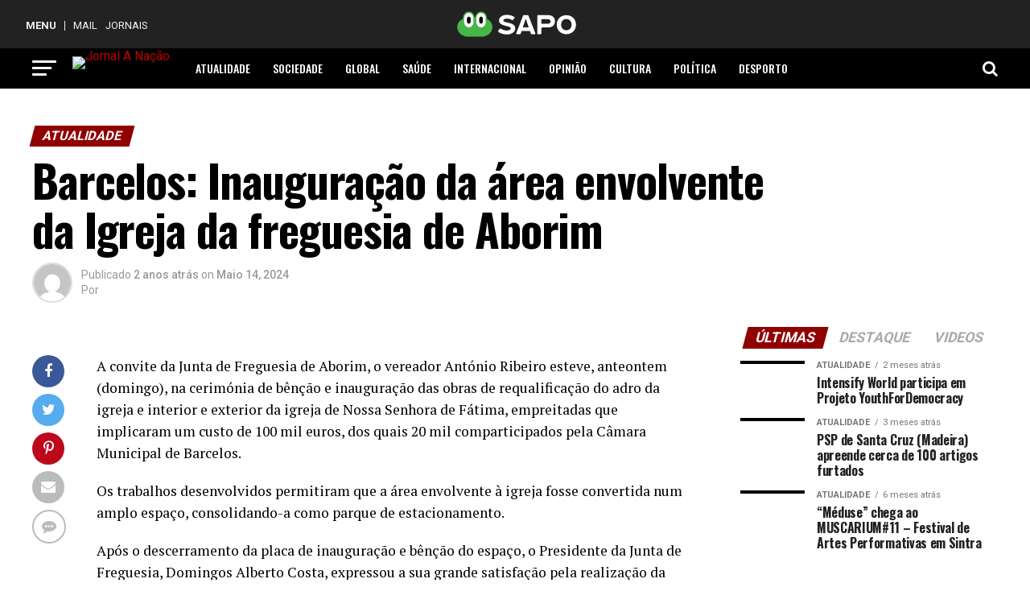

--- FILE ---
content_type: text/html; charset=UTF-8
request_url: https://anacao.sapo.pt/barcelos-inauguracao-da-area-envolvente-da-igreja-da-freguesia-de-aborim/
body_size: 33492
content:
<!DOCTYPE html>
<html lang="pt-PT">
<head>
	<!-- InMobi Choice. Consent Manager Tag v3.0 (for TCF 2.2) -->
	<script type="text/javascript" async=true>
		(function() {
			var host = window.location.hostname;
			var element = document.createElement('script');
			var firstScript = document.getElementsByTagName('script')[0];
			var url = 'https://cmp.inmobi.com'
			.concat('/choice/', 'NXkXsh48sTyH9', '/', host, '/choice.js?tag_version=V3');
			var uspTries = 0;
			var uspTriesLimit = 3;
			element.async = true;
			element.type = 'text/javascript';
			element.src = url;

			firstScript.parentNode.insertBefore(element, firstScript);

			function makeStub() {
				var TCF_LOCATOR_NAME = '__tcfapiLocator';
				var queue = [];
				var win = window;
				var cmpFrame;

				function addFrame() {
					var doc = win.document;
					var otherCMP = !!(win.frames[TCF_LOCATOR_NAME]);

					if (!otherCMP) {
						if (doc.body) {
							var iframe = doc.createElement('iframe');

							iframe.style.cssText = 'display:none';
							iframe.name = TCF_LOCATOR_NAME;
							doc.body.appendChild(iframe);
						} else {
							setTimeout(addFrame, 5);
						}
					}
					return !otherCMP;
				}

				function tcfAPIHandler() {
					var gdprApplies;
					var args = arguments;

					if (!args.length) {
						return queue;
					} else if (args[0] === 'setGdprApplies') {
						if (
							args.length > 3 &&
							args[2] === 2 &&
							typeof args[3] === 'boolean'
						) {
							gdprApplies = args[3];
							if (typeof args[2] === 'function') {
								args[2]('set', true);
							}
						}
					} else if (args[0] === 'ping') {
						var retr = {
							gdprApplies: gdprApplies,
							cmpLoaded: false,
							cmpStatus: 'stub'
						};

						if (typeof args[2] === 'function') {
							args[2](retr);
						}
					} else {
						if(args[0] === 'init' && typeof args[3] === 'object') {
							args[3] = Object.assign(args[3], { tag_version: 'V3' });
						}
						queue.push(args);
					}
				}

				function postMessageEventHandler(event) {
					var msgIsString = typeof event.data === 'string';
					var json = {};

					try {
						if (msgIsString) {
							json = JSON.parse(event.data);
						} else {
							json = event.data;
						}
					} catch (ignore) {}

					var payload = json.__tcfapiCall;

					if (payload) {
						window.__tcfapi(
							payload.command,
							payload.version,
							function(retValue, success) {
								var returnMsg = {
									__tcfapiReturn: {
										returnValue: retValue,
										success: success,
										callId: payload.callId
									}
								};
								if (msgIsString) {
									returnMsg = JSON.stringify(returnMsg);
								}
								if (event && event.source && event.source.postMessage) {
									event.source.postMessage(returnMsg, '*');
								}
							},
							payload.parameter
						);
					}
				}

				while (win) {
					try {
						if (win.frames[TCF_LOCATOR_NAME]) {
							cmpFrame = win;
							break;
						}
					} catch (ignore) {}

					if (win === window.top) {
						break;
					}
					win = win.parent;
				}
				if (!cmpFrame) {
					addFrame();
					win.__tcfapi = tcfAPIHandler;
					win.addEventListener('message', postMessageEventHandler, false);
				}
			};

			makeStub();

			function makeGppStub() {
				const CMP_ID = 10;
				const SUPPORTED_APIS = [
					'2:tcfeuv2',
					'6:uspv1',
					'7:usnatv1',
					'8:usca',
					'9:usvav1',
					'10:uscov1',
					'11:usutv1',
					'12:usctv1'
				];

				window.__gpp_addFrame = function (n) {
					if (!window.frames[n]) {
						if (document.body) {
							var i = document.createElement("iframe");
							i.style.cssText = "display:none";
							i.name = n;
							document.body.appendChild(i);
						} else {
							window.setTimeout(window.__gpp_addFrame, 10, n);
						}
					}
				};
				window.__gpp_stub = function () {
					var b = arguments;
					__gpp.queue = __gpp.queue || [];
					__gpp.events = __gpp.events || [];

					if (!b.length || (b.length == 1 && b[0] == "queue")) {
						return __gpp.queue;
					}

					if (b.length == 1 && b[0] == "events") {
						return __gpp.events;
					}

					var cmd = b[0];
					var clb = b.length > 1 ? b[1] : null;
					var par = b.length > 2 ? b[2] : null;
					if (cmd === "ping") {
						clb(
							{
								gppVersion: "1.1", // must be “Version.Subversion”, current: “1.1”
								cmpStatus: "stub", // possible values: stub, loading, loaded, error
								cmpDisplayStatus: "hidden", // possible values: hidden, visible, disabled
								signalStatus: "not ready", // possible values: not ready, ready
								supportedAPIs: SUPPORTED_APIS, // list of supported APIs
								cmpId: CMP_ID, // IAB assigned CMP ID, may be 0 during stub/loading
								sectionList: [],
								applicableSections: [-1],
								gppString: "",
								parsedSections: {},
							},
							true
						);
					} else if (cmd === "addEventListener") {
						if (!("lastId" in __gpp)) {
							__gpp.lastId = 0;
						}
						__gpp.lastId++;
						var lnr = __gpp.lastId;
						__gpp.events.push({
							id: lnr,
							callback: clb,
							parameter: par,
						});
						clb(
							{
								eventName: "listenerRegistered",
								listenerId: lnr, // Registered ID of the listener
								data: true, // positive signal
								pingData: {
									gppVersion: "1.1", // must be “Version.Subversion”, current: “1.1”
									cmpStatus: "stub", // possible values: stub, loading, loaded, error
									cmpDisplayStatus: "hidden", // possible values: hidden, visible, disabled
									signalStatus: "not ready", // possible values: not ready, ready
									supportedAPIs: SUPPORTED_APIS, // list of supported APIs
									cmpId: CMP_ID, // list of supported APIs
									sectionList: [],
									applicableSections: [-1],
									gppString: "",
									parsedSections: {},
								},
							},
							true
						);
					} else if (cmd === "removeEventListener") {
						var success = false;
						for (var i = 0; i < __gpp.events.length; i++) {
							if (__gpp.events[i].id == par) {
								__gpp.events.splice(i, 1);
								success = true;
								break;
							}
						}
						clb(
							{
								eventName: "listenerRemoved",
								listenerId: par, // Registered ID of the listener
								data: success, // status info
								pingData: {
									gppVersion: "1.1", // must be “Version.Subversion”, current: “1.1”
									cmpStatus: "stub", // possible values: stub, loading, loaded, error
									cmpDisplayStatus: "hidden", // possible values: hidden, visible, disabled
									signalStatus: "not ready", // possible values: not ready, ready
									supportedAPIs: SUPPORTED_APIS, // list of supported APIs
									cmpId: CMP_ID, // CMP ID
									sectionList: [],
									applicableSections: [-1],
									gppString: "",
									parsedSections: {},
								},
							},
							true
						);
					} else if (cmd === "hasSection") {
						clb(false, true);
					} else if (cmd === "getSection" || cmd === "getField") {
						clb(null, true);
					}
					//queue all other commands
					else {
						__gpp.queue.push([].slice.apply(b));
					}
				};
				window.__gpp_msghandler = function (event) {
					var msgIsString = typeof event.data === "string";
					try {
						var json = msgIsString ? JSON.parse(event.data) : event.data;
					} catch (e) {
						var json = null;
					}
					if (typeof json === "object" && json !== null && "__gppCall" in json) {
						var i = json.__gppCall;
						window.__gpp(
							i.command,
							function (retValue, success) {
								var returnMsg = {
									__gppReturn: {
										returnValue: retValue,
										success: success,
										callId: i.callId,
									},
								};
								event.source.postMessage(msgIsString ? JSON.stringify(returnMsg) : returnMsg, "*");
							},
							"parameter" in i ? i.parameter : null,
							"version" in i ? i.version : "1.1"
						);
					}
				};
				if (!("__gpp" in window) || typeof window.__gpp !== "function") {
					window.__gpp = window.__gpp_stub;
					window.addEventListener("message", window.__gpp_msghandler, false);
					window.__gpp_addFrame("__gppLocator");
				}
			};

			makeGppStub();

			var uspStubFunction = function() {
				var arg = arguments;
				if (typeof window.__uspapi !== uspStubFunction) {
					setTimeout(function() {
						if (typeof window.__uspapi !== 'undefined') {
							window.__uspapi.apply(window.__uspapi, arg);
						}
					}, 500);
				}
			};

			var checkIfUspIsReady = function() {
				uspTries++;
				if (window.__uspapi === uspStubFunction && uspTries < uspTriesLimit) {
					console.warn('USP is not accessible');
				} else {
					clearInterval(uspInterval);
				}
			};

			if (typeof window.__uspapi === 'undefined') {
				window.__uspapi = uspStubFunction;
				var uspInterval = setInterval(checkIfUspIsReady, 6000);
			}
		})();
	</script>
	<!-- End InMobi Choice. Consent Manager Tag v3.0 (for TCF 2.2) -->
<meta charset="UTF-8" >
<meta name="facebook-domain-verification" content="n17rlhbrsenp0govgfagyj4e8nj6ab" />
<meta name="viewport" id="viewport" content="width=device-width, initial-scale=1.0, maximum-scale=1.0, minimum-scale=1.0, user-scalable=no" />
<link rel="pingback" href="https://anacao.sapo.pt/xmlrpc.php" />
<meta property="og:type" content="article" />
					<meta property="og:image" content="https://anacao.sapo.pt/wp-content/uploads/2024/05/Imagem-1-1000x600.jpg" />
		<meta name="twitter:image" content="https://anacao.sapo.pt/wp-content/uploads/2024/05/Imagem-1-1000x600.jpg" />
	<meta property="og:url" content="https://anacao.sapo.pt/barcelos-inauguracao-da-area-envolvente-da-igreja-da-freguesia-de-aborim/" />
<meta property="og:title" content="Barcelos: Inauguração da área envolvente da Igreja da freguesia de Aborim" />
<meta property="og:description" content="A convite da Junta de Freguesia de Aborim, o vereador António Ribeiro esteve, anteontem (domingo), na cerimónia de bênção e inauguração das obras de requalificação do adro da igreja e interior e exterior da igreja de Nossa Senhora de Fátima, empreitadas que implicaram um custo de 100 mil euros, dos quais 20 mil comparticipados pela [&hellip;]" />
<meta name="twitter:card" content="summary">
<meta name="twitter:url" content="https://anacao.sapo.pt/barcelos-inauguracao-da-area-envolvente-da-igreja-da-freguesia-de-aborim/">
<meta name="twitter:title" content="Barcelos: Inauguração da área envolvente da Igreja da freguesia de Aborim">
<meta name="twitter:description" content="A convite da Junta de Freguesia de Aborim, o vereador António Ribeiro esteve, anteontem (domingo), na cerimónia de bênção e inauguração das obras de requalificação do adro da igreja e interior e exterior da igreja de Nossa Senhora de Fátima, empreitadas que implicaram um custo de 100 mil euros, dos quais 20 mil comparticipados pela [&hellip;]">
<!-- Google Analytics -->
<script async src="https://www.googletagmanager.com/gtag/js?id=UA-34456715-48"></script>
<script>
  window.dataLayer = window.dataLayer || [];
  function gtag(){dataLayer.push(arguments);}
  gtag('js', new Date());
  gtag('config', 'UA-34456715-48');
</script>
<title>Barcelos: Inauguração da área envolvente da Igreja da freguesia de Aborim &#8211; Jornal A Nação</title>
<meta name='robots' content='max-image-preview:large' />
<link rel='dns-prefetch' href='//ajax.googleapis.com' />
<link rel='dns-prefetch' href='//fonts.googleapis.com' />
<link rel='dns-prefetch' href='//www.googletagmanager.com' />
<link rel="alternate" type="application/rss+xml" title="Jornal A Nação &raquo; Feed" href="https://anacao.sapo.pt/feed/" />
<link rel="alternate" type="application/rss+xml" title="Jornal A Nação &raquo; Feed de comentários" href="https://anacao.sapo.pt/comments/feed/" />
<link rel="alternate" type="application/rss+xml" title="Feed de comentários de Jornal A Nação &raquo; Barcelos: Inauguração da área envolvente da Igreja da freguesia de Aborim" href="https://anacao.sapo.pt/barcelos-inauguracao-da-area-envolvente-da-igreja-da-freguesia-de-aborim/feed/" />
<link rel="alternate" title="oEmbed (JSON)" type="application/json+oembed" href="https://anacao.sapo.pt/wp-json/oembed/1.0/embed?url=https%3A%2F%2Fanacao.sapo.pt%2Fbarcelos-inauguracao-da-area-envolvente-da-igreja-da-freguesia-de-aborim%2F" />
<link rel="alternate" title="oEmbed (XML)" type="text/xml+oembed" href="https://anacao.sapo.pt/wp-json/oembed/1.0/embed?url=https%3A%2F%2Fanacao.sapo.pt%2Fbarcelos-inauguracao-da-area-envolvente-da-igreja-da-freguesia-de-aborim%2F&#038;format=xml" />
<style id='wp-img-auto-sizes-contain-inline-css' type='text/css'>
img:is([sizes=auto i],[sizes^="auto," i]){contain-intrinsic-size:3000px 1500px}
/*# sourceURL=wp-img-auto-sizes-contain-inline-css */
</style>
<style id='wp-emoji-styles-inline-css' type='text/css'>

	img.wp-smiley, img.emoji {
		display: inline !important;
		border: none !important;
		box-shadow: none !important;
		height: 1em !important;
		width: 1em !important;
		margin: 0 0.07em !important;
		vertical-align: -0.1em !important;
		background: none !important;
		padding: 0 !important;
	}
/*# sourceURL=wp-emoji-styles-inline-css */
</style>
<link rel='stylesheet' id='wp-block-library-css' href='https://anacao.sapo.pt/wp-includes/css/dist/block-library/style.min.css?ver=3759945835' type='text/css' media='all' />
<style id='classic-theme-styles-inline-css' type='text/css'>
/*! This file is auto-generated */
.wp-block-button__link{color:#fff;background-color:#32373c;border-radius:9999px;box-shadow:none;text-decoration:none;padding:calc(.667em + 2px) calc(1.333em + 2px);font-size:1.125em}.wp-block-file__button{background:#32373c;color:#fff;text-decoration:none}
/*# sourceURL=/wp-includes/css/classic-themes.min.css */
</style>
<style id='global-styles-inline-css' type='text/css'>
:root{--wp--preset--aspect-ratio--square: 1;--wp--preset--aspect-ratio--4-3: 4/3;--wp--preset--aspect-ratio--3-4: 3/4;--wp--preset--aspect-ratio--3-2: 3/2;--wp--preset--aspect-ratio--2-3: 2/3;--wp--preset--aspect-ratio--16-9: 16/9;--wp--preset--aspect-ratio--9-16: 9/16;--wp--preset--color--black: #000000;--wp--preset--color--cyan-bluish-gray: #abb8c3;--wp--preset--color--white: #ffffff;--wp--preset--color--pale-pink: #f78da7;--wp--preset--color--vivid-red: #cf2e2e;--wp--preset--color--luminous-vivid-orange: #ff6900;--wp--preset--color--luminous-vivid-amber: #fcb900;--wp--preset--color--light-green-cyan: #7bdcb5;--wp--preset--color--vivid-green-cyan: #00d084;--wp--preset--color--pale-cyan-blue: #8ed1fc;--wp--preset--color--vivid-cyan-blue: #0693e3;--wp--preset--color--vivid-purple: #9b51e0;--wp--preset--color--: #444;--wp--preset--gradient--vivid-cyan-blue-to-vivid-purple: linear-gradient(135deg,rgb(6,147,227) 0%,rgb(155,81,224) 100%);--wp--preset--gradient--light-green-cyan-to-vivid-green-cyan: linear-gradient(135deg,rgb(122,220,180) 0%,rgb(0,208,130) 100%);--wp--preset--gradient--luminous-vivid-amber-to-luminous-vivid-orange: linear-gradient(135deg,rgb(252,185,0) 0%,rgb(255,105,0) 100%);--wp--preset--gradient--luminous-vivid-orange-to-vivid-red: linear-gradient(135deg,rgb(255,105,0) 0%,rgb(207,46,46) 100%);--wp--preset--gradient--very-light-gray-to-cyan-bluish-gray: linear-gradient(135deg,rgb(238,238,238) 0%,rgb(169,184,195) 100%);--wp--preset--gradient--cool-to-warm-spectrum: linear-gradient(135deg,rgb(74,234,220) 0%,rgb(151,120,209) 20%,rgb(207,42,186) 40%,rgb(238,44,130) 60%,rgb(251,105,98) 80%,rgb(254,248,76) 100%);--wp--preset--gradient--blush-light-purple: linear-gradient(135deg,rgb(255,206,236) 0%,rgb(152,150,240) 100%);--wp--preset--gradient--blush-bordeaux: linear-gradient(135deg,rgb(254,205,165) 0%,rgb(254,45,45) 50%,rgb(107,0,62) 100%);--wp--preset--gradient--luminous-dusk: linear-gradient(135deg,rgb(255,203,112) 0%,rgb(199,81,192) 50%,rgb(65,88,208) 100%);--wp--preset--gradient--pale-ocean: linear-gradient(135deg,rgb(255,245,203) 0%,rgb(182,227,212) 50%,rgb(51,167,181) 100%);--wp--preset--gradient--electric-grass: linear-gradient(135deg,rgb(202,248,128) 0%,rgb(113,206,126) 100%);--wp--preset--gradient--midnight: linear-gradient(135deg,rgb(2,3,129) 0%,rgb(40,116,252) 100%);--wp--preset--font-size--small: 13px;--wp--preset--font-size--medium: 20px;--wp--preset--font-size--large: 36px;--wp--preset--font-size--x-large: 42px;--wp--preset--spacing--20: 0.44rem;--wp--preset--spacing--30: 0.67rem;--wp--preset--spacing--40: 1rem;--wp--preset--spacing--50: 1.5rem;--wp--preset--spacing--60: 2.25rem;--wp--preset--spacing--70: 3.38rem;--wp--preset--spacing--80: 5.06rem;--wp--preset--shadow--natural: 6px 6px 9px rgba(0, 0, 0, 0.2);--wp--preset--shadow--deep: 12px 12px 50px rgba(0, 0, 0, 0.4);--wp--preset--shadow--sharp: 6px 6px 0px rgba(0, 0, 0, 0.2);--wp--preset--shadow--outlined: 6px 6px 0px -3px rgb(255, 255, 255), 6px 6px rgb(0, 0, 0);--wp--preset--shadow--crisp: 6px 6px 0px rgb(0, 0, 0);}:where(.is-layout-flex){gap: 0.5em;}:where(.is-layout-grid){gap: 0.5em;}body .is-layout-flex{display: flex;}.is-layout-flex{flex-wrap: wrap;align-items: center;}.is-layout-flex > :is(*, div){margin: 0;}body .is-layout-grid{display: grid;}.is-layout-grid > :is(*, div){margin: 0;}:where(.wp-block-columns.is-layout-flex){gap: 2em;}:where(.wp-block-columns.is-layout-grid){gap: 2em;}:where(.wp-block-post-template.is-layout-flex){gap: 1.25em;}:where(.wp-block-post-template.is-layout-grid){gap: 1.25em;}.has-black-color{color: var(--wp--preset--color--black) !important;}.has-cyan-bluish-gray-color{color: var(--wp--preset--color--cyan-bluish-gray) !important;}.has-white-color{color: var(--wp--preset--color--white) !important;}.has-pale-pink-color{color: var(--wp--preset--color--pale-pink) !important;}.has-vivid-red-color{color: var(--wp--preset--color--vivid-red) !important;}.has-luminous-vivid-orange-color{color: var(--wp--preset--color--luminous-vivid-orange) !important;}.has-luminous-vivid-amber-color{color: var(--wp--preset--color--luminous-vivid-amber) !important;}.has-light-green-cyan-color{color: var(--wp--preset--color--light-green-cyan) !important;}.has-vivid-green-cyan-color{color: var(--wp--preset--color--vivid-green-cyan) !important;}.has-pale-cyan-blue-color{color: var(--wp--preset--color--pale-cyan-blue) !important;}.has-vivid-cyan-blue-color{color: var(--wp--preset--color--vivid-cyan-blue) !important;}.has-vivid-purple-color{color: var(--wp--preset--color--vivid-purple) !important;}.has-black-background-color{background-color: var(--wp--preset--color--black) !important;}.has-cyan-bluish-gray-background-color{background-color: var(--wp--preset--color--cyan-bluish-gray) !important;}.has-white-background-color{background-color: var(--wp--preset--color--white) !important;}.has-pale-pink-background-color{background-color: var(--wp--preset--color--pale-pink) !important;}.has-vivid-red-background-color{background-color: var(--wp--preset--color--vivid-red) !important;}.has-luminous-vivid-orange-background-color{background-color: var(--wp--preset--color--luminous-vivid-orange) !important;}.has-luminous-vivid-amber-background-color{background-color: var(--wp--preset--color--luminous-vivid-amber) !important;}.has-light-green-cyan-background-color{background-color: var(--wp--preset--color--light-green-cyan) !important;}.has-vivid-green-cyan-background-color{background-color: var(--wp--preset--color--vivid-green-cyan) !important;}.has-pale-cyan-blue-background-color{background-color: var(--wp--preset--color--pale-cyan-blue) !important;}.has-vivid-cyan-blue-background-color{background-color: var(--wp--preset--color--vivid-cyan-blue) !important;}.has-vivid-purple-background-color{background-color: var(--wp--preset--color--vivid-purple) !important;}.has-black-border-color{border-color: var(--wp--preset--color--black) !important;}.has-cyan-bluish-gray-border-color{border-color: var(--wp--preset--color--cyan-bluish-gray) !important;}.has-white-border-color{border-color: var(--wp--preset--color--white) !important;}.has-pale-pink-border-color{border-color: var(--wp--preset--color--pale-pink) !important;}.has-vivid-red-border-color{border-color: var(--wp--preset--color--vivid-red) !important;}.has-luminous-vivid-orange-border-color{border-color: var(--wp--preset--color--luminous-vivid-orange) !important;}.has-luminous-vivid-amber-border-color{border-color: var(--wp--preset--color--luminous-vivid-amber) !important;}.has-light-green-cyan-border-color{border-color: var(--wp--preset--color--light-green-cyan) !important;}.has-vivid-green-cyan-border-color{border-color: var(--wp--preset--color--vivid-green-cyan) !important;}.has-pale-cyan-blue-border-color{border-color: var(--wp--preset--color--pale-cyan-blue) !important;}.has-vivid-cyan-blue-border-color{border-color: var(--wp--preset--color--vivid-cyan-blue) !important;}.has-vivid-purple-border-color{border-color: var(--wp--preset--color--vivid-purple) !important;}.has-vivid-cyan-blue-to-vivid-purple-gradient-background{background: var(--wp--preset--gradient--vivid-cyan-blue-to-vivid-purple) !important;}.has-light-green-cyan-to-vivid-green-cyan-gradient-background{background: var(--wp--preset--gradient--light-green-cyan-to-vivid-green-cyan) !important;}.has-luminous-vivid-amber-to-luminous-vivid-orange-gradient-background{background: var(--wp--preset--gradient--luminous-vivid-amber-to-luminous-vivid-orange) !important;}.has-luminous-vivid-orange-to-vivid-red-gradient-background{background: var(--wp--preset--gradient--luminous-vivid-orange-to-vivid-red) !important;}.has-very-light-gray-to-cyan-bluish-gray-gradient-background{background: var(--wp--preset--gradient--very-light-gray-to-cyan-bluish-gray) !important;}.has-cool-to-warm-spectrum-gradient-background{background: var(--wp--preset--gradient--cool-to-warm-spectrum) !important;}.has-blush-light-purple-gradient-background{background: var(--wp--preset--gradient--blush-light-purple) !important;}.has-blush-bordeaux-gradient-background{background: var(--wp--preset--gradient--blush-bordeaux) !important;}.has-luminous-dusk-gradient-background{background: var(--wp--preset--gradient--luminous-dusk) !important;}.has-pale-ocean-gradient-background{background: var(--wp--preset--gradient--pale-ocean) !important;}.has-electric-grass-gradient-background{background: var(--wp--preset--gradient--electric-grass) !important;}.has-midnight-gradient-background{background: var(--wp--preset--gradient--midnight) !important;}.has-small-font-size{font-size: var(--wp--preset--font-size--small) !important;}.has-medium-font-size{font-size: var(--wp--preset--font-size--medium) !important;}.has-large-font-size{font-size: var(--wp--preset--font-size--large) !important;}.has-x-large-font-size{font-size: var(--wp--preset--font-size--x-large) !important;}
:where(.wp-block-post-template.is-layout-flex){gap: 1.25em;}:where(.wp-block-post-template.is-layout-grid){gap: 1.25em;}
:where(.wp-block-term-template.is-layout-flex){gap: 1.25em;}:where(.wp-block-term-template.is-layout-grid){gap: 1.25em;}
:where(.wp-block-columns.is-layout-flex){gap: 2em;}:where(.wp-block-columns.is-layout-grid){gap: 2em;}
:root :where(.wp-block-pullquote){font-size: 1.5em;line-height: 1.6;}
/*# sourceURL=global-styles-inline-css */
</style>
<link rel='stylesheet' id='ql-jquery-ui-css' href='//ajax.googleapis.com/ajax/libs/jqueryui/1.12.1/themes/smoothness/jquery-ui.css?ver=3759945835' type='text/css' media='all' />
<link rel='stylesheet' id='reviewer-photoswipe-css' href='https://anacao.sapo.pt/wp-content/plugins/reviewer/public/assets/css/photoswipe.css?ver=3449205051' type='text/css' media='all' />
<link rel='stylesheet' id='dashicons-css' href='https://anacao.sapo.pt/wp-includes/css/dashicons.min.css?ver=3759945835' type='text/css' media='all' />
<link rel='stylesheet' id='reviewer-public-css' href='https://anacao.sapo.pt/wp-content/plugins/reviewer/public/assets/css/reviewer-public.css?ver=3449205051' type='text/css' media='all' />
<link rel='stylesheet' id='mvp-custom-style-css' href='https://anacao.sapo.pt/wp-content/themes/zox-news/style.css?ver=3759945835' type='text/css' media='all' />
<style id='mvp-custom-style-inline-css' type='text/css'>


#mvp-wallpaper {
	background: url() no-repeat 50% 0;
	}

#mvp-foot-copy a {
	color: #aa0000;
	}

#mvp-content-main p a,
.mvp-post-add-main p a {
	box-shadow: inset 0 -4px 0 #aa0000;
	}

#mvp-content-main p a:hover,
.mvp-post-add-main p a:hover {
	background: #aa0000;
	}

a,
a:visited,
.post-info-name a,
.woocommerce .woocommerce-breadcrumb a {
	color: #ba0000;
	}

#mvp-side-wrap a:hover {
	color: #ba0000;
	}

.mvp-fly-top:hover,
.mvp-vid-box-wrap,
ul.mvp-soc-mob-list li.mvp-soc-mob-com {
	background: #9b9b9b;
	}

nav.mvp-fly-nav-menu ul li.menu-item-has-children:after,
.mvp-feat1-left-wrap span.mvp-cd-cat,
.mvp-widget-feat1-top-story span.mvp-cd-cat,
.mvp-widget-feat2-left-cont span.mvp-cd-cat,
.mvp-widget-dark-feat span.mvp-cd-cat,
.mvp-widget-dark-sub span.mvp-cd-cat,
.mvp-vid-wide-text span.mvp-cd-cat,
.mvp-feat2-top-text span.mvp-cd-cat,
.mvp-feat3-main-story span.mvp-cd-cat,
.mvp-feat3-sub-text span.mvp-cd-cat,
.mvp-feat4-main-text span.mvp-cd-cat,
.woocommerce-message:before,
.woocommerce-info:before,
.woocommerce-message:before {
	color: #9b9b9b;
	}

#searchform input,
.mvp-authors-name {
	border-bottom: 1px solid #9b9b9b;
	}

.mvp-fly-top:hover {
	border-top: 1px solid #9b9b9b;
	border-left: 1px solid #9b9b9b;
	border-bottom: 1px solid #9b9b9b;
	}

.woocommerce .widget_price_filter .ui-slider .ui-slider-handle,
.woocommerce #respond input#submit.alt,
.woocommerce a.button.alt,
.woocommerce button.button.alt,
.woocommerce input.button.alt,
.woocommerce #respond input#submit.alt:hover,
.woocommerce a.button.alt:hover,
.woocommerce button.button.alt:hover,
.woocommerce input.button.alt:hover {
	background-color: #9b9b9b;
	}

.woocommerce-error,
.woocommerce-info,
.woocommerce-message {
	border-top-color: #9b9b9b;
	}

ul.mvp-feat1-list-buts li.active span.mvp-feat1-list-but,
span.mvp-widget-home-title,
span.mvp-post-cat,
span.mvp-feat1-pop-head {
	background: #910000;
	}

.woocommerce span.onsale {
	background-color: #910000;
	}

.mvp-widget-feat2-side-more-but,
.woocommerce .star-rating span:before,
span.mvp-prev-next-label,
.mvp-cat-date-wrap .sticky {
	color: #910000 !important;
	}

#mvp-main-nav-top,
#mvp-fly-wrap,
.mvp-soc-mob-right,
#mvp-main-nav-small-cont {
	background: #000000;
	}

#mvp-main-nav-small .mvp-fly-but-wrap span,
#mvp-main-nav-small .mvp-search-but-wrap span,
.mvp-nav-top-left .mvp-fly-but-wrap span,
#mvp-fly-wrap .mvp-fly-but-wrap span {
	background: #ffffff;
	}

.mvp-nav-top-right .mvp-nav-search-but,
span.mvp-fly-soc-head,
.mvp-soc-mob-right i,
#mvp-main-nav-small span.mvp-nav-search-but,
#mvp-main-nav-small .mvp-nav-menu ul li a  {
	color: #ffffff;
	}

#mvp-main-nav-small .mvp-nav-menu ul li.menu-item-has-children a:after {
	border-color: #ffffff transparent transparent transparent;
	}

#mvp-nav-top-wrap span.mvp-nav-search-but:hover,
#mvp-main-nav-small span.mvp-nav-search-but:hover {
	color: #9b9b9b;
	}

#mvp-nav-top-wrap .mvp-fly-but-wrap:hover span,
#mvp-main-nav-small .mvp-fly-but-wrap:hover span,
span.mvp-woo-cart-num:hover {
	background: #9b9b9b;
	}

#mvp-main-nav-bot-cont {
	background: #ffffff;
	}

#mvp-nav-bot-wrap .mvp-fly-but-wrap span,
#mvp-nav-bot-wrap .mvp-search-but-wrap span {
	background: #000000;
	}

#mvp-nav-bot-wrap span.mvp-nav-search-but,
#mvp-nav-bot-wrap .mvp-nav-menu ul li a {
	color: #000000;
	}

#mvp-nav-bot-wrap .mvp-nav-menu ul li.menu-item-has-children a:after {
	border-color: #000000 transparent transparent transparent;
	}

.mvp-nav-menu ul li:hover a {
	border-bottom: 5px solid #a3a3a3;
	}

#mvp-nav-bot-wrap .mvp-fly-but-wrap:hover span {
	background: #a3a3a3;
	}

#mvp-nav-bot-wrap span.mvp-nav-search-but:hover {
	color: #a3a3a3;
	}

body,
.mvp-feat1-feat-text p,
.mvp-feat2-top-text p,
.mvp-feat3-main-text p,
.mvp-feat3-sub-text p,
#searchform input,
.mvp-author-info-text,
span.mvp-post-excerpt,
.mvp-nav-menu ul li ul.sub-menu li a,
nav.mvp-fly-nav-menu ul li a,
.mvp-ad-label,
span.mvp-feat-caption,
.mvp-post-tags a,
.mvp-post-tags a:visited,
span.mvp-author-box-name a,
#mvp-author-box-text p,
.mvp-post-gallery-text p,
ul.mvp-soc-mob-list li span,
#comments,
h3#reply-title,
h2.comments,
#mvp-foot-copy p,
span.mvp-fly-soc-head,
.mvp-post-tags-header,
span.mvp-prev-next-label,
span.mvp-post-add-link-but,
#mvp-comments-button a,
#mvp-comments-button span.mvp-comment-but-text,
.woocommerce ul.product_list_widget span.product-title,
.woocommerce ul.product_list_widget li a,
.woocommerce #reviews #comments ol.commentlist li .comment-text p.meta,
.woocommerce div.product p.price,
.woocommerce div.product p.price ins,
.woocommerce div.product p.price del,
.woocommerce ul.products li.product .price del,
.woocommerce ul.products li.product .price ins,
.woocommerce ul.products li.product .price,
.woocommerce #respond input#submit,
.woocommerce a.button,
.woocommerce button.button,
.woocommerce input.button,
.woocommerce .widget_price_filter .price_slider_amount .button,
.woocommerce span.onsale,
.woocommerce-review-link,
#woo-content p.woocommerce-result-count,
.woocommerce div.product .woocommerce-tabs ul.tabs li a,
a.mvp-inf-more-but,
span.mvp-cont-read-but,
span.mvp-cd-cat,
span.mvp-cd-date,
.mvp-feat4-main-text p,
span.mvp-woo-cart-num,
span.mvp-widget-home-title2,
.wp-caption,
#mvp-content-main p.wp-caption-text,
.gallery-caption,
.mvp-post-add-main p.wp-caption-text,
#bbpress-forums,
#bbpress-forums p,
.protected-post-form input,
#mvp-feat6-text p {
	font-family: 'Roboto', sans-serif;
	}

.mvp-blog-story-text p,
span.mvp-author-page-desc,
#mvp-404 p,
.mvp-widget-feat1-bot-text p,
.mvp-widget-feat2-left-text p,
.mvp-flex-story-text p,
.mvp-search-text p,
#mvp-content-main p,
.mvp-post-add-main p,
#mvp-content-main ul li,
#mvp-content-main ol li,
.rwp-summary,
.rwp-u-review__comment,
.mvp-feat5-mid-main-text p,
.mvp-feat5-small-main-text p,
#mvp-content-main .wp-block-button__link,
.wp-block-audio figcaption,
.wp-block-video figcaption,
.wp-block-embed figcaption,
.wp-block-verse pre,
pre.wp-block-verse {
	font-family: 'PT Serif', sans-serif;
	}

.mvp-nav-menu ul li a,
#mvp-foot-menu ul li a {
	font-family: 'Oswald', sans-serif;
	}


.mvp-feat1-sub-text h2,
.mvp-feat1-pop-text h2,
.mvp-feat1-list-text h2,
.mvp-widget-feat1-top-text h2,
.mvp-widget-feat1-bot-text h2,
.mvp-widget-dark-feat-text h2,
.mvp-widget-dark-sub-text h2,
.mvp-widget-feat2-left-text h2,
.mvp-widget-feat2-right-text h2,
.mvp-blog-story-text h2,
.mvp-flex-story-text h2,
.mvp-vid-wide-more-text p,
.mvp-prev-next-text p,
.mvp-related-text,
.mvp-post-more-text p,
h2.mvp-authors-latest a,
.mvp-feat2-bot-text h2,
.mvp-feat3-sub-text h2,
.mvp-feat3-main-text h2,
.mvp-feat4-main-text h2,
.mvp-feat5-text h2,
.mvp-feat5-mid-main-text h2,
.mvp-feat5-small-main-text h2,
.mvp-feat5-mid-sub-text h2,
#mvp-feat6-text h2,
.alp-related-posts-wrapper .alp-related-post .post-title {
	font-family: 'Oswald', sans-serif;
	}

.mvp-feat2-top-text h2,
.mvp-feat1-feat-text h2,
h1.mvp-post-title,
h1.mvp-post-title-wide,
.mvp-drop-nav-title h4,
#mvp-content-main blockquote p,
.mvp-post-add-main blockquote p,
#mvp-content-main p.has-large-font-size,
#mvp-404 h1,
#woo-content h1.page-title,
.woocommerce div.product .product_title,
.woocommerce ul.products li.product h3,
.alp-related-posts .current .post-title {
	font-family: 'Oswald', sans-serif;
	}

span.mvp-feat1-pop-head,
.mvp-feat1-pop-text:before,
span.mvp-feat1-list-but,
span.mvp-widget-home-title,
.mvp-widget-feat2-side-more,
span.mvp-post-cat,
span.mvp-page-head,
h1.mvp-author-top-head,
.mvp-authors-name,
#mvp-content-main h1,
#mvp-content-main h2,
#mvp-content-main h3,
#mvp-content-main h4,
#mvp-content-main h5,
#mvp-content-main h6,
.woocommerce .related h2,
.woocommerce div.product .woocommerce-tabs .panel h2,
.woocommerce div.product .product_title,
.mvp-feat5-side-list .mvp-feat1-list-img:after {
	font-family: 'Roboto', sans-serif;
	}

	

	#mvp-main-body-wrap {
		padding-top: 20px;
		}
	#mvp-feat2-wrap,
	#mvp-feat4-wrap,
	#mvp-post-feat-img-wide,
	#mvp-vid-wide-wrap {
		margin-top: -20px;
		}
	@media screen and (max-width: 479px) {
		#mvp-main-body-wrap {
			padding-top: 15px;
			}
		#mvp-feat2-wrap,
		#mvp-feat4-wrap,
		#mvp-post-feat-img-wide,
		#mvp-vid-wide-wrap {
			margin-top: -15px;
			}
		}
		

	#mvp-leader-wrap {
		position: relative;
		}
	#mvp-site-main {
		margin-top: 0;
		}
	#mvp-leader-wrap {
		top: 0 !important;
		}
		

	.mvp-nav-links {
		display: none;
		}
		

	@media screen and (max-width: 479px) {
		.single #mvp-content-body-top {
			max-height: 400px;
			}
		.single .mvp-cont-read-but-wrap {
			display: inline;
			}
		}
		

	.alp-advert {
		display: none;
	}
	.alp-related-posts-wrapper .alp-related-posts .current {
		margin: 0 0 10px;
	}
		
/*# sourceURL=mvp-custom-style-inline-css */
</style>
<link rel='stylesheet' id='mvp-reset-css' href='https://anacao.sapo.pt/wp-content/themes/zox-news/css/reset.css?ver=3759945835' type='text/css' media='all' />
<link rel='stylesheet' id='fontawesome-css' href='https://anacao.sapo.pt/wp-content/themes/zox-news/font-awesome/css/font-awesome.css?ver=3759945835' type='text/css' media='all' />
<link crossorigin="anonymous" rel='stylesheet' id='mvp-fonts-css' href='//fonts.googleapis.com/css?family=Roboto%3A300%2C400%2C700%2C900%7COswald%3A400%2C700%7CAdvent+Pro%3A700%7COpen+Sans%3A700%7CAnton%3A400Oswald%3A100%2C200%2C300%2C400%2C500%2C600%2C700%2C800%2C900%7COswald%3A100%2C200%2C300%2C400%2C500%2C600%2C700%2C800%2C900%7CRoboto%3A100%2C200%2C300%2C400%2C500%2C600%2C700%2C800%2C900%7CRoboto%3A100%2C200%2C300%2C400%2C500%2C600%2C700%2C800%2C900%7CPT+Serif%3A100%2C200%2C300%2C400%2C500%2C600%2C700%2C800%2C900%7COswald%3A100%2C200%2C300%2C400%2C500%2C600%2C700%2C800%2C900%26subset%3Dlatin%2Clatin-ext%2Ccyrillic%2Ccyrillic-ext%2Cgreek-ext%2Cgreek%2Cvietnamese' type='text/css' media='all' />
<link rel='stylesheet' id='mvp-media-queries-css' href='https://anacao.sapo.pt/wp-content/themes/zox-news/css/media-queries.css?ver=3759945835' type='text/css' media='all' />
<script type="text/javascript" src="https://anacao.sapo.pt/wp-includes/js/jquery/jquery.min.js?ver=2004177789" id="jquery-core-js"></script>
<script type="text/javascript" src="https://anacao.sapo.pt/wp-includes/js/jquery/jquery-migrate.min.js?ver=1966337316" id="jquery-migrate-js"></script>
<link rel="https://api.w.org/" href="https://anacao.sapo.pt/wp-json/" /><link rel="alternate" title="JSON" type="application/json" href="https://anacao.sapo.pt/wp-json/wp/v2/posts/41092" /><link rel="EditURI" type="application/rsd+xml" title="RSD" href="https://anacao.sapo.pt/xmlrpc.php?rsd" />
<link rel="canonical" href="https://anacao.sapo.pt/barcelos-inauguracao-da-area-envolvente-da-igreja-da-freguesia-de-aborim/" />
<link rel='shortlink' href='https://anacao.sapo.pt/?p=41092' />

		<!-- GA Google Analytics @ https://m0n.co/ga -->
		<script async src="https://www.googletagmanager.com/gtag/js?id=UA-34456715-48"></script>
		<script>
			window.dataLayer = window.dataLayer || [];
			function gtag(){dataLayer.push(arguments);}
			gtag('js', new Date());
			gtag('config', 'UA-34456715-48');
		</script>

	<!-- Google tag (gtag.js) --> <script async src="https://www.googletagmanager.com/gtag/js?id=G-4WNSTEWM6X"></script> <script> window.dataLayer = window.dataLayer || []; function gtag(){dataLayer.push(arguments);} gtag('js', new Date()); gtag('config', 'G-4WNSTEWM6X'); </script>
<meta name="generator" content="Site Kit by Google 1.168.0" /><meta name="generator" content="Elementor 3.34.0; features: additional_custom_breakpoints; settings: css_print_method-external, google_font-enabled, font_display-auto">
<style type="text/css">.recentcomments a{display:inline !important;padding:0 !important;margin:0 !important;}</style>			<style>
				.e-con.e-parent:nth-of-type(n+4):not(.e-lazyloaded):not(.e-no-lazyload),
				.e-con.e-parent:nth-of-type(n+4):not(.e-lazyloaded):not(.e-no-lazyload) * {
					background-image: none !important;
				}
				@media screen and (max-height: 1024px) {
					.e-con.e-parent:nth-of-type(n+3):not(.e-lazyloaded):not(.e-no-lazyload),
					.e-con.e-parent:nth-of-type(n+3):not(.e-lazyloaded):not(.e-no-lazyload) * {
						background-image: none !important;
					}
				}
				@media screen and (max-height: 640px) {
					.e-con.e-parent:nth-of-type(n+2):not(.e-lazyloaded):not(.e-no-lazyload),
					.e-con.e-parent:nth-of-type(n+2):not(.e-lazyloaded):not(.e-no-lazyload) * {
						background-image: none !important;
					}
				}
			</style>
			<link rel="amphtml" href="https://anacao.sapo.pt/barcelos-inauguracao-da-area-envolvente-da-igreja-da-freguesia-de-aborim/?amp"><link rel="icon" href="https://anacao.sapo.pt/wp-content/uploads/2021/04/cropped-anacaologo-32x32.png" sizes="32x32" />
<link rel="icon" href="https://anacao.sapo.pt/wp-content/uploads/2021/04/cropped-anacaologo-192x192.png" sizes="192x192" />
<link rel="apple-touch-icon" href="https://anacao.sapo.pt/wp-content/uploads/2021/04/cropped-anacaologo-180x180.png" />
<meta name="msapplication-TileImage" content="https://anacao.sapo.pt/wp-content/uploads/2021/04/cropped-anacaologo-270x270.png" />
</head>
<body class="wp-singular post-template-default single single-post postid-41092 single-format-standard wp-embed-responsive wp-theme-zox-news elementor-default elementor-kit-7">
	<div id="mvp-fly-wrap">
	<div id="mvp-fly-menu-top" class="left relative">
		<div class="mvp-fly-top-out left relative">
			<div class="mvp-fly-top-in">
				<div id="mvp-fly-logo" class="left relative">
											<a href="https://anacao.sapo.pt/"><img src="https://anacao.sapo.pt/wp-content/uploads/2021/12/image.png" alt="Jornal A Nação" data-rjs="2" /></a>
									</div><!--mvp-fly-logo-->
			</div><!--mvp-fly-top-in-->
			<div class="mvp-fly-but-wrap mvp-fly-but-menu mvp-fly-but-click">
				<span></span>
				<span></span>
				<span></span>
				<span></span>
			</div><!--mvp-fly-but-wrap-->
		</div><!--mvp-fly-top-out-->
	</div><!--mvp-fly-menu-top-->
	<div id="mvp-fly-menu-wrap">
		<nav class="mvp-fly-nav-menu left relative">
			<div class="menu-fly-container"><ul id="menu-fly" class="menu"><li id="menu-item-631" class="menu-item menu-item-type-custom menu-item-object-custom menu-item-home menu-item-has-children menu-item-631"><a href="https://anacao.sapo.pt">Pesquisa por categoria</a>
<ul class="sub-menu">
	<li id="menu-item-632" class="menu-item menu-item-type-taxonomy menu-item-object-category current-post-ancestor current-menu-parent current-post-parent menu-item-632"><a href="https://anacao.sapo.pt/category/atualidade/">Atualidade</a></li>
	<li id="menu-item-633" class="menu-item menu-item-type-taxonomy menu-item-object-category current-post-ancestor current-menu-parent current-post-parent menu-item-633"><a href="https://anacao.sapo.pt/category/sociedade/">Sociedade</a></li>
	<li id="menu-item-634" class="menu-item menu-item-type-taxonomy menu-item-object-category menu-item-634"><a href="https://anacao.sapo.pt/category/cultura/">Cultura</a></li>
	<li id="menu-item-635" class="menu-item menu-item-type-taxonomy menu-item-object-category current-post-ancestor current-menu-parent current-post-parent menu-item-635"><a href="https://anacao.sapo.pt/category/politica/">Política</a></li>
	<li id="menu-item-636" class="menu-item menu-item-type-taxonomy menu-item-object-category menu-item-636"><a href="https://anacao.sapo.pt/category/uncategorized/">Global</a></li>
	<li id="menu-item-637" class="menu-item menu-item-type-taxonomy menu-item-object-category menu-item-637"><a href="https://anacao.sapo.pt/category/economia/">Economia</a></li>
	<li id="menu-item-638" class="menu-item menu-item-type-taxonomy menu-item-object-category menu-item-638"><a href="https://anacao.sapo.pt/category/desporto/">Desporto</a></li>
	<li id="menu-item-639" class="menu-item menu-item-type-taxonomy menu-item-object-category menu-item-639"><a href="https://anacao.sapo.pt/category/saude/">Saúde</a></li>
	<li id="menu-item-640" class="menu-item menu-item-type-taxonomy menu-item-object-category menu-item-640"><a href="https://anacao.sapo.pt/category/internacional/">Internacional</a></li>
	<li id="menu-item-641" class="menu-item menu-item-type-taxonomy menu-item-object-category menu-item-641"><a href="https://anacao.sapo.pt/category/opiniao/">Opinião</a></li>
</ul>
</li>
<li id="menu-item-582" class="menu-item menu-item-type-post_type menu-item-object-page menu-item-582"><a href="https://anacao.sapo.pt/estatuto-editorial/">Estatuto editorial</a></li>
<li id="menu-item-583" class="menu-item menu-item-type-post_type menu-item-object-page menu-item-583"><a href="https://anacao.sapo.pt/ficha-tecnica/">Ficha técnica</a></li>
<li id="menu-item-584" class="menu-item menu-item-type-post_type menu-item-object-page menu-item-584"><a href="https://anacao.sapo.pt/termos-e-condicoes/">Termos e condições</a></li>
<li id="menu-item-585" class="menu-item menu-item-type-post_type menu-item-object-page menu-item-585"><a href="https://anacao.sapo.pt/politica-de-privacidade/">Política de privacidade</a></li>
<li id="menu-item-586" class="menu-item menu-item-type-post_type menu-item-object-page menu-item-586"><a href="https://anacao.sapo.pt/contactos/">Contactos</a></li>
</ul></div>		</nav>
	</div><!--mvp-fly-menu-wrap-->
	<div id="mvp-fly-soc-wrap">
		<span class="mvp-fly-soc-head">Connect with us</span>
		<ul class="mvp-fly-soc-list left relative">
																										</ul>
	</div><!--mvp-fly-soc-wrap-->
</div><!--mvp-fly-wrap-->	<div id="mvp-site" class="left relative">
		<div id="mvp-search-wrap">
			<div id="mvp-search-box">
				<form method="get" id="searchform" action="https://anacao.sapo.pt/">
	<input type="text" name="s" id="s" value="Pesquisa" onfocus='if (this.value == "Pesquisa") { this.value = ""; }' onblur='if (this.value == "") { this.value = "Pesquisa"; }' />
	<input type="hidden" id="searchsubmit" value="Pesquisa" />
</form>			</div><!--mvp-search-box-->
			<div class="mvp-search-but-wrap mvp-search-click">
				<span></span>
				<span></span>
			</div><!--mvp-search-but-wrap-->
		</div><!--mvp-search-wrap-->
				<div id="mvp-site-wall" class="left relative">
						<div id="mvp-site-main" class="left relative">
			<header id="mvp-main-head-wrap" class="left relative">
									<nav id="mvp-main-nav-wrap" class="left relative">
						<div id="mvp-main-nav-small" class="left relative">
							<div id="mvp-main-nav-small-cont" class="left">
								<div class="mvp-main-box">
									<div id="mvp-nav-small-wrap">
										<div class="mvp-nav-small-right-out left">
											<div class="mvp-nav-small-right-in">
												<div class="mvp-nav-small-cont left">
													<div class="mvp-nav-small-left-out right">
														<div id="mvp-nav-small-left" class="left relative">
															<div class="mvp-fly-but-wrap mvp-fly-but-click left relative">
																<span></span>
																<span></span>
																<span></span>
																<span></span>
															</div><!--mvp-fly-but-wrap-->
														</div><!--mvp-nav-small-left-->
														<div class="mvp-nav-small-left-in">
															<div class="mvp-nav-small-mid left">
																<div class="mvp-nav-small-logo left relative">
																																			<a href="https://anacao.sapo.pt/"><img src="https://anacao.sapo.pt/wp-content/uploads/2021/12/image.png" alt="Jornal A Nação" data-rjs="2" /></a>
																																																				<h2 class="mvp-logo-title">Jornal A Nação</h2>
																																	</div><!--mvp-nav-small-logo-->
																<div class="mvp-nav-small-mid-right left">
																																			<div class="mvp-drop-nav-title left">
																			<h4>Barcelos: Inauguração da área envolvente da Igreja da freguesia de Aborim</h4>
																		</div><!--mvp-drop-nav-title-->
																																		<div class="mvp-nav-menu left">
																		<div class="menu-main-menu-container"><ul id="menu-main-menu" class="menu"><li id="menu-item-335" class="mvp-mega-dropdown menu-item menu-item-type-taxonomy menu-item-object-category current-post-ancestor current-menu-parent current-post-parent menu-item-335 mvp-mega-dropdown"><a href="https://anacao.sapo.pt/category/atualidade/">Atualidade</a><div class="mvp-mega-dropdown"><div class="mvp-main-box"><ul class="mvp-mega-list"><li><a href="https://anacao.sapo.pt/intensify-world-participa-em-projeto-youthfordemocracy/"><div class="mvp-mega-img"><img width="400" height="240" src="https://anacao.sapo.pt/wp-content/uploads/2025/12/intensify-project-400x240.png" class="attachment-mvp-mid-thumb size-mvp-mid-thumb wp-post-image" alt="" decoding="async" /></div><p>Intensify World participa em Projeto YouthForDemocracy</p></a></li><li><a href="https://anacao.sapo.pt/psp-de-santa-cruz-madeira-apreende-cerca-de-100-artigos-furtados/"><div class="mvp-mega-img"><img width="400" height="240" src="https://anacao.sapo.pt/wp-content/uploads/2025/11/Artigos-recuperados-Esquadra-de-Sta-Cruz-400x240.jpeg" class="attachment-mvp-mid-thumb size-mvp-mid-thumb wp-post-image" alt="" decoding="async" srcset="https://anacao.sapo.pt/wp-content/uploads/2025/11/Artigos-recuperados-Esquadra-de-Sta-Cruz-400x240.jpeg 400w, https://anacao.sapo.pt/wp-content/uploads/2025/11/Artigos-recuperados-Esquadra-de-Sta-Cruz-1000x600.jpeg 1000w, https://anacao.sapo.pt/wp-content/uploads/2025/11/Artigos-recuperados-Esquadra-de-Sta-Cruz-590x354.jpeg 590w" sizes="(max-width: 400px) 100vw, 400px" /></div><p>PSP de Santa Cruz (Madeira) apreende cerca de 100 artigos furtados</p></a></li><li><a href="https://anacao.sapo.pt/meduse-chega-ao-muscarium11-festival-de-artes-performativas-em-sintra/"><div class="mvp-mega-img"><img width="400" height="240" src="https://anacao.sapo.pt/wp-content/uploads/2025/08/Meduse-400x240.jpg" class="attachment-mvp-mid-thumb size-mvp-mid-thumb wp-post-image" alt="" decoding="async" srcset="https://anacao.sapo.pt/wp-content/uploads/2025/08/Meduse-400x240.jpg 400w, https://anacao.sapo.pt/wp-content/uploads/2025/08/Meduse-590x354.jpg 590w" sizes="(max-width: 400px) 100vw, 400px" /></div><p>“Méduse” chega ao MUSCARIUM#11 – Festival de Artes Performativas em Sintra</p></a></li><li><a href="https://anacao.sapo.pt/torne-se-amigo-da-metropolitana-de-lisboa-na-temporada-2025-2026/"><div class="mvp-mega-img"><img width="400" height="240" src="https://anacao.sapo.pt/wp-content/uploads/2025/08/db531b3e-b865-3b02-e6b9-992dc7b19e29-400x240.jpg" class="attachment-mvp-mid-thumb size-mvp-mid-thumb wp-post-image" alt="" decoding="async" srcset="https://anacao.sapo.pt/wp-content/uploads/2025/08/db531b3e-b865-3b02-e6b9-992dc7b19e29-400x240.jpg 400w, https://anacao.sapo.pt/wp-content/uploads/2025/08/db531b3e-b865-3b02-e6b9-992dc7b19e29-590x354.jpg 590w" sizes="(max-width: 400px) 100vw, 400px" /></div><p>Torne-se amigo da Metropolitana de Lisboa na temporada 2025/2026</p></a></li><li><a href="https://anacao.sapo.pt/barcelos-recebe-o-xxiv-congresso-mundial-de-saude-mental/"><div class="mvp-mega-img"><img width="400" height="240" src="https://anacao.sapo.pt/wp-content/uploads/2025/07/wfmh-congresso-mundial@barcelos2025-400x240.jpg" class="attachment-mvp-mid-thumb size-mvp-mid-thumb wp-post-image" alt="" decoding="async" srcset="https://anacao.sapo.pt/wp-content/uploads/2025/07/wfmh-congresso-mundial@barcelos2025-400x240.jpg 400w, https://anacao.sapo.pt/wp-content/uploads/2025/07/wfmh-congresso-mundial@barcelos2025-1000x600.jpg 1000w, https://anacao.sapo.pt/wp-content/uploads/2025/07/wfmh-congresso-mundial@barcelos2025-590x354.jpg 590w" sizes="(max-width: 400px) 100vw, 400px" /></div><p>Barcelos recebe o XXIV Congresso Mundial de Saúde Mental</p></a></li></ul></div></div></li>
<li id="menu-item-550" class="menu-item menu-item-type-taxonomy menu-item-object-category current-post-ancestor current-menu-parent current-post-parent menu-item-550 mvp-mega-dropdown"><a href="https://anacao.sapo.pt/category/sociedade/">Sociedade</a><div class="mvp-mega-dropdown"><div class="mvp-main-box"><ul class="mvp-mega-list"><li><a href="https://anacao.sapo.pt/intensify-world-participa-em-projeto-youthfordemocracy/"><div class="mvp-mega-img"><img width="400" height="240" src="https://anacao.sapo.pt/wp-content/uploads/2025/12/intensify-project-400x240.png" class="attachment-mvp-mid-thumb size-mvp-mid-thumb wp-post-image" alt="" decoding="async" /></div><p>Intensify World participa em Projeto YouthForDemocracy</p></a></li><li><a href="https://anacao.sapo.pt/psp-de-santa-cruz-madeira-apreende-cerca-de-100-artigos-furtados/"><div class="mvp-mega-img"><img width="400" height="240" src="https://anacao.sapo.pt/wp-content/uploads/2025/11/Artigos-recuperados-Esquadra-de-Sta-Cruz-400x240.jpeg" class="attachment-mvp-mid-thumb size-mvp-mid-thumb wp-post-image" alt="" decoding="async" srcset="https://anacao.sapo.pt/wp-content/uploads/2025/11/Artigos-recuperados-Esquadra-de-Sta-Cruz-400x240.jpeg 400w, https://anacao.sapo.pt/wp-content/uploads/2025/11/Artigos-recuperados-Esquadra-de-Sta-Cruz-1000x600.jpeg 1000w, https://anacao.sapo.pt/wp-content/uploads/2025/11/Artigos-recuperados-Esquadra-de-Sta-Cruz-590x354.jpeg 590w" sizes="(max-width: 400px) 100vw, 400px" /></div><p>PSP de Santa Cruz (Madeira) apreende cerca de 100 artigos furtados</p></a></li><li><a href="https://anacao.sapo.pt/meduse-chega-ao-muscarium11-festival-de-artes-performativas-em-sintra/"><div class="mvp-mega-img"><img width="400" height="240" src="https://anacao.sapo.pt/wp-content/uploads/2025/08/Meduse-400x240.jpg" class="attachment-mvp-mid-thumb size-mvp-mid-thumb wp-post-image" alt="" decoding="async" srcset="https://anacao.sapo.pt/wp-content/uploads/2025/08/Meduse-400x240.jpg 400w, https://anacao.sapo.pt/wp-content/uploads/2025/08/Meduse-590x354.jpg 590w" sizes="(max-width: 400px) 100vw, 400px" /></div><p>“Méduse” chega ao MUSCARIUM#11 – Festival de Artes Performativas em Sintra</p></a></li><li><a href="https://anacao.sapo.pt/torne-se-amigo-da-metropolitana-de-lisboa-na-temporada-2025-2026/"><div class="mvp-mega-img"><img width="400" height="240" src="https://anacao.sapo.pt/wp-content/uploads/2025/08/db531b3e-b865-3b02-e6b9-992dc7b19e29-400x240.jpg" class="attachment-mvp-mid-thumb size-mvp-mid-thumb wp-post-image" alt="" decoding="async" srcset="https://anacao.sapo.pt/wp-content/uploads/2025/08/db531b3e-b865-3b02-e6b9-992dc7b19e29-400x240.jpg 400w, https://anacao.sapo.pt/wp-content/uploads/2025/08/db531b3e-b865-3b02-e6b9-992dc7b19e29-590x354.jpg 590w" sizes="(max-width: 400px) 100vw, 400px" /></div><p>Torne-se amigo da Metropolitana de Lisboa na temporada 2025/2026</p></a></li><li><a href="https://anacao.sapo.pt/barcelos-recebe-o-xxiv-congresso-mundial-de-saude-mental/"><div class="mvp-mega-img"><img width="400" height="240" src="https://anacao.sapo.pt/wp-content/uploads/2025/07/wfmh-congresso-mundial@barcelos2025-400x240.jpg" class="attachment-mvp-mid-thumb size-mvp-mid-thumb wp-post-image" alt="" decoding="async" srcset="https://anacao.sapo.pt/wp-content/uploads/2025/07/wfmh-congresso-mundial@barcelos2025-400x240.jpg 400w, https://anacao.sapo.pt/wp-content/uploads/2025/07/wfmh-congresso-mundial@barcelos2025-1000x600.jpg 1000w, https://anacao.sapo.pt/wp-content/uploads/2025/07/wfmh-congresso-mundial@barcelos2025-590x354.jpg 590w" sizes="(max-width: 400px) 100vw, 400px" /></div><p>Barcelos recebe o XXIV Congresso Mundial de Saúde Mental</p></a></li></ul></div></div></li>
<li id="menu-item-551" class="menu-item menu-item-type-taxonomy menu-item-object-category menu-item-551 mvp-mega-dropdown"><a href="https://anacao.sapo.pt/category/uncategorized/">Global</a><div class="mvp-mega-dropdown"><div class="mvp-main-box"><ul class="mvp-mega-list"><li><a href="https://anacao.sapo.pt/intensify-world-participa-em-projeto-youthfordemocracy/"><div class="mvp-mega-img"><img width="400" height="240" src="https://anacao.sapo.pt/wp-content/uploads/2025/12/intensify-project-400x240.png" class="attachment-mvp-mid-thumb size-mvp-mid-thumb wp-post-image" alt="" decoding="async" /></div><p>Intensify World participa em Projeto YouthForDemocracy</p></a></li><li><a href="https://anacao.sapo.pt/psp-de-santa-cruz-madeira-apreende-cerca-de-100-artigos-furtados/"><div class="mvp-mega-img"><img width="400" height="240" src="https://anacao.sapo.pt/wp-content/uploads/2025/11/Artigos-recuperados-Esquadra-de-Sta-Cruz-400x240.jpeg" class="attachment-mvp-mid-thumb size-mvp-mid-thumb wp-post-image" alt="" decoding="async" srcset="https://anacao.sapo.pt/wp-content/uploads/2025/11/Artigos-recuperados-Esquadra-de-Sta-Cruz-400x240.jpeg 400w, https://anacao.sapo.pt/wp-content/uploads/2025/11/Artigos-recuperados-Esquadra-de-Sta-Cruz-1000x600.jpeg 1000w, https://anacao.sapo.pt/wp-content/uploads/2025/11/Artigos-recuperados-Esquadra-de-Sta-Cruz-590x354.jpeg 590w" sizes="(max-width: 400px) 100vw, 400px" /></div><p>PSP de Santa Cruz (Madeira) apreende cerca de 100 artigos furtados</p></a></li><li><a href="https://anacao.sapo.pt/gaia-homem-de-26-anos-detido-por-trafico-de-droga/"><div class="mvp-mega-img"><img width="400" height="240" src="https://anacao.sapo.pt/wp-content/uploads/2025/07/FOTO-I-14JUL25-400x240.jpg" class="attachment-mvp-mid-thumb size-mvp-mid-thumb wp-post-image" alt="" decoding="async" srcset="https://anacao.sapo.pt/wp-content/uploads/2025/07/FOTO-I-14JUL25-400x240.jpg 400w, https://anacao.sapo.pt/wp-content/uploads/2025/07/FOTO-I-14JUL25-1000x600.jpg 1000w, https://anacao.sapo.pt/wp-content/uploads/2025/07/FOTO-I-14JUL25-590x354.jpg 590w" sizes="(max-width: 400px) 100vw, 400px" /></div><p>Gaia: Homem de 26 anos detido por tráfico de droga</p></a></li><li><a href="https://anacao.sapo.pt/amarante-psp-apreende-bicicleta-furtada/"><div class="mvp-mega-img"><img width="400" height="240" src="https://anacao.sapo.pt/wp-content/uploads/2025/07/FOTO-II-14JUL25-400x240.jpg" class="attachment-mvp-mid-thumb size-mvp-mid-thumb wp-post-image" alt="" decoding="async" srcset="https://anacao.sapo.pt/wp-content/uploads/2025/07/FOTO-II-14JUL25-400x240.jpg 400w, https://anacao.sapo.pt/wp-content/uploads/2025/07/FOTO-II-14JUL25-1000x600.jpg 1000w, https://anacao.sapo.pt/wp-content/uploads/2025/07/FOTO-II-14JUL25-590x354.jpg 590w" sizes="(max-width: 400px) 100vw, 400px" /></div><p>Amarante: PSP apreende bicicleta furtada</p></a></li><li><a href="https://anacao.sapo.pt/amadora-dois-detidos-por-posse-de-arma-de-fogo-resistencia-e-coacao/"><div class="mvp-mega-img"><img width="400" height="240" src="https://anacao.sapo.pt/wp-content/uploads/2025/07/Anexo-CI-REF.a-790.PSP_.LX_.25-400x240.jpg" class="attachment-mvp-mid-thumb size-mvp-mid-thumb wp-post-image" alt="" decoding="async" srcset="https://anacao.sapo.pt/wp-content/uploads/2025/07/Anexo-CI-REF.a-790.PSP_.LX_.25-400x240.jpg 400w, https://anacao.sapo.pt/wp-content/uploads/2025/07/Anexo-CI-REF.a-790.PSP_.LX_.25-1000x600.jpg 1000w, https://anacao.sapo.pt/wp-content/uploads/2025/07/Anexo-CI-REF.a-790.PSP_.LX_.25-590x354.jpg 590w" sizes="(max-width: 400px) 100vw, 400px" /></div><p>Amadora: Dois detidos por posse de arma de fogo, resistência e coação</p></a></li></ul></div></div></li>
<li id="menu-item-552" class="menu-item menu-item-type-taxonomy menu-item-object-category menu-item-552 mvp-mega-dropdown"><a href="https://anacao.sapo.pt/category/saude/">Saúde</a><div class="mvp-mega-dropdown"><div class="mvp-main-box"><ul class="mvp-mega-list"><li><a href="https://anacao.sapo.pt/barcelos-recebe-o-xxiv-congresso-mundial-de-saude-mental/"><div class="mvp-mega-img"><img width="400" height="240" src="https://anacao.sapo.pt/wp-content/uploads/2025/07/wfmh-congresso-mundial@barcelos2025-400x240.jpg" class="attachment-mvp-mid-thumb size-mvp-mid-thumb wp-post-image" alt="" decoding="async" srcset="https://anacao.sapo.pt/wp-content/uploads/2025/07/wfmh-congresso-mundial@barcelos2025-400x240.jpg 400w, https://anacao.sapo.pt/wp-content/uploads/2025/07/wfmh-congresso-mundial@barcelos2025-1000x600.jpg 1000w, https://anacao.sapo.pt/wp-content/uploads/2025/07/wfmh-congresso-mundial@barcelos2025-590x354.jpg 590w" sizes="(max-width: 400px) 100vw, 400px" /></div><p>Barcelos recebe o XXIV Congresso Mundial de Saúde Mental</p></a></li><li><a href="https://anacao.sapo.pt/barcelos-conferencia-sobre-fibromialgia-a-30-de-maio-no-ipca/"><div class="mvp-mega-img"><img width="400" height="240" src="https://anacao.sapo.pt/wp-content/uploads/2025/05/Cartaz-maio-25-400x240.jpg" class="attachment-mvp-mid-thumb size-mvp-mid-thumb wp-post-image" alt="" decoding="async" srcset="https://anacao.sapo.pt/wp-content/uploads/2025/05/Cartaz-maio-25-400x240.jpg 400w, https://anacao.sapo.pt/wp-content/uploads/2025/05/Cartaz-maio-25-590x354.jpg 590w" sizes="(max-width: 400px) 100vw, 400px" /></div><p>Barcelos: Conferência sobre Fibromialgia a 30 de maio no IPCA</p></a></li><li><a href="https://anacao.sapo.pt/valenca-avanca-com-reabilitacao-e-ampliacao-do-centro-de-saude/"><div class="mvp-mega-img"><img width="400" height="240" src="https://anacao.sapo.pt/wp-content/uploads/2025/02/valencaCerntrodesaude-400x240.jpg" class="attachment-mvp-mid-thumb size-mvp-mid-thumb wp-post-image" alt="" decoding="async" srcset="https://anacao.sapo.pt/wp-content/uploads/2025/02/valencaCerntrodesaude-400x240.jpg 400w, https://anacao.sapo.pt/wp-content/uploads/2025/02/valencaCerntrodesaude-590x354.jpg 590w" sizes="(max-width: 400px) 100vw, 400px" /></div><p>Valença avança com reabilitação e ampliação do Centro de Saúde</p></a></li><li><a href="https://anacao.sapo.pt/equipa-da-universidade-do-minho-procura-farmaco-eficaz-contra-a-malaria-e-a-leishmaniose/"><div class="mvp-mega-img"><img width="400" height="240" src="https://anacao.sapo.pt/wp-content/uploads/2024/10/Foto-400x240.jpg" class="attachment-mvp-mid-thumb size-mvp-mid-thumb wp-post-image" alt="" decoding="async" srcset="https://anacao.sapo.pt/wp-content/uploads/2024/10/Foto-400x240.jpg 400w, https://anacao.sapo.pt/wp-content/uploads/2024/10/Foto-590x354.jpg 590w" sizes="(max-width: 400px) 100vw, 400px" /></div><p>Equipa da Universidade do Minho procura fármaco eficaz contra a malária e a leishmaniose</p></a></li><li><a href="https://anacao.sapo.pt/camara-de-barcelos-assina-protocolo-de-cooperacao-com-unidade-local-de-saude-de-braga/"><div class="mvp-mega-img"><img width="400" height="240" src="https://anacao.sapo.pt/wp-content/uploads/2024/10/Imagem-1-1-400x240.jpg" class="attachment-mvp-mid-thumb size-mvp-mid-thumb wp-post-image" alt="" decoding="async" srcset="https://anacao.sapo.pt/wp-content/uploads/2024/10/Imagem-1-1-400x240.jpg 400w, https://anacao.sapo.pt/wp-content/uploads/2024/10/Imagem-1-1-590x354.jpg 590w" sizes="(max-width: 400px) 100vw, 400px" /></div><p>Câmara de Barcelos assina protocolo de cooperação com Unidade Local de Saúde de Braga</p></a></li></ul></div></div></li>
<li id="menu-item-553" class="menu-item menu-item-type-taxonomy menu-item-object-category menu-item-553 mvp-mega-dropdown"><a href="https://anacao.sapo.pt/category/internacional/">Internacional</a><div class="mvp-mega-dropdown"><div class="mvp-main-box"><ul class="mvp-mega-list"><li><a href="https://anacao.sapo.pt/intensify-world-participa-em-projeto-youthfordemocracy/"><div class="mvp-mega-img"><img width="400" height="240" src="https://anacao.sapo.pt/wp-content/uploads/2025/12/intensify-project-400x240.png" class="attachment-mvp-mid-thumb size-mvp-mid-thumb wp-post-image" alt="" decoding="async" /></div><p>Intensify World participa em Projeto YouthForDemocracy</p></a></li><li><a href="https://anacao.sapo.pt/barcelos-recebe-o-xxiv-congresso-mundial-de-saude-mental/"><div class="mvp-mega-img"><img width="400" height="240" src="https://anacao.sapo.pt/wp-content/uploads/2025/07/wfmh-congresso-mundial@barcelos2025-400x240.jpg" class="attachment-mvp-mid-thumb size-mvp-mid-thumb wp-post-image" alt="" decoding="async" srcset="https://anacao.sapo.pt/wp-content/uploads/2025/07/wfmh-congresso-mundial@barcelos2025-400x240.jpg 400w, https://anacao.sapo.pt/wp-content/uploads/2025/07/wfmh-congresso-mundial@barcelos2025-1000x600.jpg 1000w, https://anacao.sapo.pt/wp-content/uploads/2025/07/wfmh-congresso-mundial@barcelos2025-590x354.jpg 590w" sizes="(max-width: 400px) 100vw, 400px" /></div><p>Barcelos recebe o XXIV Congresso Mundial de Saúde Mental</p></a></li><li><a href="https://anacao.sapo.pt/alto-minho-firecamp-2025-arranca-em-ponte-de-lima-com-debate-alargado-sobre-fogos-florestais-e-cooperacao-transfronteirica/"><div class="mvp-mega-img"><img width="400" height="240" src="https://anacao.sapo.pt/wp-content/uploads/2025/01/474763607_1023456479808795_7567764409483769661_n-400x240.jpg" class="attachment-mvp-mid-thumb size-mvp-mid-thumb wp-post-image" alt="" decoding="async" srcset="https://anacao.sapo.pt/wp-content/uploads/2025/01/474763607_1023456479808795_7567764409483769661_n-400x240.jpg 400w, https://anacao.sapo.pt/wp-content/uploads/2025/01/474763607_1023456479808795_7567764409483769661_n-1000x600.jpg 1000w, https://anacao.sapo.pt/wp-content/uploads/2025/01/474763607_1023456479808795_7567764409483769661_n-590x354.jpg 590w" sizes="(max-width: 400px) 100vw, 400px" /></div><p>Alto Minho FIRECAMP 2025 arranca em Ponte de Lima com debate alargado sobre fogos florestais e cooperação transfronteiriça</p></a></li><li><a href="https://anacao.sapo.pt/eurocidade-valenca-tui-recebe-espetaculo-fado-alexandrino/"><div class="mvp-mega-img"><img width="400" height="240" src="https://anacao.sapo.pt/wp-content/uploads/2025/01/Fado-Alexandrino-400x240.jpg" class="attachment-mvp-mid-thumb size-mvp-mid-thumb wp-post-image" alt="" decoding="async" srcset="https://anacao.sapo.pt/wp-content/uploads/2025/01/Fado-Alexandrino-400x240.jpg 400w, https://anacao.sapo.pt/wp-content/uploads/2025/01/Fado-Alexandrino-590x354.jpg 590w" sizes="(max-width: 400px) 100vw, 400px" /></div><p>Eurocidade Valença.Tui recebe espetáculo “Fado Alexandrino”</p></a></li><li><a href="https://anacao.sapo.pt/barcelos-recebe-festival-de-teatro-amador-do-norte-de-portugal-e-galiza-2/"><div class="mvp-mega-img"><img width="400" height="240" src="https://anacao.sapo.pt/wp-content/uploads/2024/11/cartaz_PALCO-DE-TERRA-2024-400x240.jpg" class="attachment-mvp-mid-thumb size-mvp-mid-thumb wp-post-image" alt="" decoding="async" srcset="https://anacao.sapo.pt/wp-content/uploads/2024/11/cartaz_PALCO-DE-TERRA-2024-400x240.jpg 400w, https://anacao.sapo.pt/wp-content/uploads/2024/11/cartaz_PALCO-DE-TERRA-2024-1000x600.jpg 1000w, https://anacao.sapo.pt/wp-content/uploads/2024/11/cartaz_PALCO-DE-TERRA-2024-590x354.jpg 590w" sizes="(max-width: 400px) 100vw, 400px" /></div><p>Barcelos recebe festival de teatro amador do Norte de Portugal e Galiza</p></a></li></ul></div></div></li>
<li id="menu-item-554" class="menu-item menu-item-type-taxonomy menu-item-object-category menu-item-554 mvp-mega-dropdown"><a href="https://anacao.sapo.pt/category/opiniao/">Opinião</a><div class="mvp-mega-dropdown"><div class="mvp-main-box"><ul class="mvp-mega-list"><li><a href="https://anacao.sapo.pt/serial-killers-fascinio-e-repulsa-moldados-pela-cultura-popular/"><div class="mvp-mega-img"><img width="400" height="240" src="https://anacao.sapo.pt/wp-content/uploads/2023/10/diana.domingues_intensify-world_origami-corporate-400x240.jpg" class="attachment-mvp-mid-thumb size-mvp-mid-thumb wp-post-image" alt="" decoding="async" srcset="https://anacao.sapo.pt/wp-content/uploads/2023/10/diana.domingues_intensify-world_origami-corporate-400x240.jpg 400w, https://anacao.sapo.pt/wp-content/uploads/2023/10/diana.domingues_intensify-world_origami-corporate-1000x600.jpg 1000w, https://anacao.sapo.pt/wp-content/uploads/2023/10/diana.domingues_intensify-world_origami-corporate-590x354.jpg 590w" sizes="(max-width: 400px) 100vw, 400px" /></div><p>Serial Killers: Fascínio e Repulsa moldados pela Cultura Popular</p></a></li><li><a href="https://anacao.sapo.pt/combater-o-esquecimento-a-demencia-nos-dias-de-hoje-e-do-futuro/"><div class="mvp-mega-img"><img width="400" height="240" src="https://anacao.sapo.pt/wp-content/uploads/2023/09/setembro2-400x240.jpg" class="attachment-mvp-mid-thumb size-mvp-mid-thumb wp-post-image" alt="" decoding="async" srcset="https://anacao.sapo.pt/wp-content/uploads/2023/09/setembro2-400x240.jpg 400w, https://anacao.sapo.pt/wp-content/uploads/2023/09/setembro2-1000x600.jpg 1000w, https://anacao.sapo.pt/wp-content/uploads/2023/09/setembro2-590x354.jpg 590w" sizes="(max-width: 400px) 100vw, 400px" /></div><p>Combater o esquecimento &#8211; a demência nos dias de hoje e do futuro</p></a></li><li><a href="https://anacao.sapo.pt/porque-e-que-os-cibercriminosos-tem-como-alvo-as-unidades-de-cuidados-de-saude/"><div class="mvp-mega-img"><img width="400" height="240" src="https://anacao.sapo.pt/wp-content/uploads/2023/08/longo-corredor-do-hospital_DR-400x240.jpg" class="attachment-mvp-mid-thumb size-mvp-mid-thumb wp-post-image" alt="" decoding="async" srcset="https://anacao.sapo.pt/wp-content/uploads/2023/08/longo-corredor-do-hospital_DR-400x240.jpg 400w, https://anacao.sapo.pt/wp-content/uploads/2023/08/longo-corredor-do-hospital_DR-590x354.jpg 590w" sizes="(max-width: 400px) 100vw, 400px" /></div><p>Porque é que os cibercriminosos têm como alvo as unidades de cuidados de saúde?</p></a></li><li><a href="https://anacao.sapo.pt/quer-ser-mais-produtivo-no-trabalho-new-work-da-5-dicas/"><div class="mvp-mega-img"><img width="400" height="240" src="https://anacao.sapo.pt/wp-content/uploads/2023/05/homem-trabalhar-computador-secretaria-dr-400x240.jpg" class="attachment-mvp-mid-thumb size-mvp-mid-thumb wp-post-image" alt="" decoding="async" srcset="https://anacao.sapo.pt/wp-content/uploads/2023/05/homem-trabalhar-computador-secretaria-dr-400x240.jpg 400w, https://anacao.sapo.pt/wp-content/uploads/2023/05/homem-trabalhar-computador-secretaria-dr-590x354.jpg 590w" sizes="(max-width: 400px) 100vw, 400px" /></div><p>Quer ser mais produtivo no trabalho? New Work dá 5 dicas</p></a></li><li><a href="https://anacao.sapo.pt/confederacao-nacional-da-agricultura-mais-do-que-nunca-a-agricultura-familiar-faz-falta-a-portugal/"><div class="mvp-mega-img"><img width="400" height="240" src="https://anacao.sapo.pt/wp-content/uploads/2023/04/camponeses-agricultores-dr-400x240.jpg" class="attachment-mvp-mid-thumb size-mvp-mid-thumb wp-post-image" alt="" decoding="async" srcset="https://anacao.sapo.pt/wp-content/uploads/2023/04/camponeses-agricultores-dr-400x240.jpg 400w, https://anacao.sapo.pt/wp-content/uploads/2023/04/camponeses-agricultores-dr-590x354.jpg 590w" sizes="(max-width: 400px) 100vw, 400px" /></div><p>Confederação Nacional da Agricultura: “Mais do que nunca, a Agricultura familiar faz falta a Portugal”</p></a></li></ul></div></div></li>
<li id="menu-item-177" class="mvp-mega-dropdown menu-item menu-item-type-taxonomy menu-item-object-category menu-item-177 mvp-mega-dropdown"><a href="https://anacao.sapo.pt/category/cultura/">Cultura</a><div class="mvp-mega-dropdown"><div class="mvp-main-box"><ul class="mvp-mega-list"><li><a href="https://anacao.sapo.pt/intensify-world-participa-em-projeto-youthfordemocracy/"><div class="mvp-mega-img"><img width="400" height="240" src="https://anacao.sapo.pt/wp-content/uploads/2025/12/intensify-project-400x240.png" class="attachment-mvp-mid-thumb size-mvp-mid-thumb wp-post-image" alt="" decoding="async" /></div><p>Intensify World participa em Projeto YouthForDemocracy</p></a></li><li><a href="https://anacao.sapo.pt/meduse-chega-ao-muscarium11-festival-de-artes-performativas-em-sintra/"><div class="mvp-mega-img"><img width="400" height="240" src="https://anacao.sapo.pt/wp-content/uploads/2025/08/Meduse-400x240.jpg" class="attachment-mvp-mid-thumb size-mvp-mid-thumb wp-post-image" alt="" decoding="async" srcset="https://anacao.sapo.pt/wp-content/uploads/2025/08/Meduse-400x240.jpg 400w, https://anacao.sapo.pt/wp-content/uploads/2025/08/Meduse-590x354.jpg 590w" sizes="(max-width: 400px) 100vw, 400px" /></div><p>“Méduse” chega ao MUSCARIUM#11 – Festival de Artes Performativas em Sintra</p></a></li><li><a href="https://anacao.sapo.pt/torne-se-amigo-da-metropolitana-de-lisboa-na-temporada-2025-2026/"><div class="mvp-mega-img"><img width="400" height="240" src="https://anacao.sapo.pt/wp-content/uploads/2025/08/db531b3e-b865-3b02-e6b9-992dc7b19e29-400x240.jpg" class="attachment-mvp-mid-thumb size-mvp-mid-thumb wp-post-image" alt="" decoding="async" srcset="https://anacao.sapo.pt/wp-content/uploads/2025/08/db531b3e-b865-3b02-e6b9-992dc7b19e29-400x240.jpg 400w, https://anacao.sapo.pt/wp-content/uploads/2025/08/db531b3e-b865-3b02-e6b9-992dc7b19e29-590x354.jpg 590w" sizes="(max-width: 400px) 100vw, 400px" /></div><p>Torne-se amigo da Metropolitana de Lisboa na temporada 2025/2026</p></a></li><li><a href="https://anacao.sapo.pt/barcelos-joaquim-brito-homenageado-pela-confederacao-portuguesa-das-coletividades-de-cultura-recreio-e-desporto/"><div class="mvp-mega-img"><img width="400" height="240" src="https://anacao.sapo.pt/wp-content/uploads/2025/06/Dia-Nacional-das-coletividades-3-400x240.jpg" class="attachment-mvp-mid-thumb size-mvp-mid-thumb wp-post-image" alt="" decoding="async" srcset="https://anacao.sapo.pt/wp-content/uploads/2025/06/Dia-Nacional-das-coletividades-3-400x240.jpg 400w, https://anacao.sapo.pt/wp-content/uploads/2025/06/Dia-Nacional-das-coletividades-3-1000x600.jpg 1000w, https://anacao.sapo.pt/wp-content/uploads/2025/06/Dia-Nacional-das-coletividades-3-590x354.jpg 590w" sizes="(max-width: 400px) 100vw, 400px" /></div><p>Barcelos: Joaquim Brito homenageado pela Confederação Portuguesa das Coletividades de Cultura, Recreio e Desporto</p></a></li><li><a href="https://anacao.sapo.pt/fortaleza-de-valenca-reconstrucao-do-baluarte-de-sao-jose-avanca-para-fase-final/"><div class="mvp-mega-img"><img width="400" height="240" src="https://anacao.sapo.pt/wp-content/uploads/2025/05/2Fortalezavalenca2025-400x240.jpg" class="attachment-mvp-mid-thumb size-mvp-mid-thumb wp-post-image" alt="" decoding="async" srcset="https://anacao.sapo.pt/wp-content/uploads/2025/05/2Fortalezavalenca2025-400x240.jpg 400w, https://anacao.sapo.pt/wp-content/uploads/2025/05/2Fortalezavalenca2025-1000x600.jpg 1000w, https://anacao.sapo.pt/wp-content/uploads/2025/05/2Fortalezavalenca2025-590x354.jpg 590w" sizes="(max-width: 400px) 100vw, 400px" /></div><p>Fortaleza de Valença: Reconstrução do Baluarte de São José Avança para Fase Final</p></a></li></ul></div></div></li>
<li id="menu-item-364" class="menu-item menu-item-type-taxonomy menu-item-object-category current-post-ancestor current-menu-parent current-post-parent menu-item-364 mvp-mega-dropdown"><a href="https://anacao.sapo.pt/category/politica/">Política</a><div class="mvp-mega-dropdown"><div class="mvp-main-box"><ul class="mvp-mega-list"><li><a href="https://anacao.sapo.pt/barcelos-vai-ter-um-novo-pavilhao-multiusos/"><div class="mvp-mega-img"><img width="400" height="240" src="https://anacao.sapo.pt/wp-content/uploads/2025/04/multiusoscm-barcelos-400x240.jpg" class="attachment-mvp-mid-thumb size-mvp-mid-thumb wp-post-image" alt="" decoding="async" srcset="https://anacao.sapo.pt/wp-content/uploads/2025/04/multiusoscm-barcelos-400x240.jpg 400w, https://anacao.sapo.pt/wp-content/uploads/2025/04/multiusoscm-barcelos-1000x600.jpg 1000w, https://anacao.sapo.pt/wp-content/uploads/2025/04/multiusoscm-barcelos-590x354.jpg 590w" sizes="(max-width: 400px) 100vw, 400px" /></div><p>Barcelos vai ter um novo Pavilhão Multiusos</p></a></li><li><a href="https://anacao.sapo.pt/camara-de-barcelos-inaugura-troco-urbano-da-ecovia/"><div class="mvp-mega-img"><img width="400" height="240" src="https://anacao.sapo.pt/wp-content/uploads/2025/03/cmbarcelos-inauguracao-ecovia1-400x240.jpg" class="attachment-mvp-mid-thumb size-mvp-mid-thumb wp-post-image" alt="" decoding="async" srcset="https://anacao.sapo.pt/wp-content/uploads/2025/03/cmbarcelos-inauguracao-ecovia1-400x240.jpg 400w, https://anacao.sapo.pt/wp-content/uploads/2025/03/cmbarcelos-inauguracao-ecovia1-1000x600.jpg 1000w, https://anacao.sapo.pt/wp-content/uploads/2025/03/cmbarcelos-inauguracao-ecovia1-590x354.jpg 590w" sizes="(max-width: 400px) 100vw, 400px" /></div><p>Câmara de Barcelos inaugura troço urbano da Ecovia</p></a></li><li><a href="https://anacao.sapo.pt/barcelos-municipio-lanca-cartao-jovem-no-decorrer-do-1o-forum-da-juventude/"><div class="mvp-mega-img"><img width="400" height="240" src="https://anacao.sapo.pt/wp-content/uploads/2025/02/cmbarcelos-cartao-jovem-municipal-400x240.jpg" class="attachment-mvp-mid-thumb size-mvp-mid-thumb wp-post-image" alt="" decoding="async" srcset="https://anacao.sapo.pt/wp-content/uploads/2025/02/cmbarcelos-cartao-jovem-municipal-400x240.jpg 400w, https://anacao.sapo.pt/wp-content/uploads/2025/02/cmbarcelos-cartao-jovem-municipal-1000x600.jpg 1000w, https://anacao.sapo.pt/wp-content/uploads/2025/02/cmbarcelos-cartao-jovem-municipal-590x354.jpg 590w" sizes="(max-width: 400px) 100vw, 400px" /></div><p>Barcelos: Município lança Cartão Jovem no decorrer do 1º Fórum da Juventude</p></a></li><li><a href="https://anacao.sapo.pt/viana-do-castelo-concurso-publico-internacional-para-novo-mercado-municipal-e-envolvente-avanca-por-13399-me/"><div class="mvp-mega-img"><img width="400" height="240" src="https://anacao.sapo.pt/wp-content/uploads/2025/02/05_Vista-OBS-sul-poente-400x240.jpg" class="attachment-mvp-mid-thumb size-mvp-mid-thumb wp-post-image" alt="" decoding="async" srcset="https://anacao.sapo.pt/wp-content/uploads/2025/02/05_Vista-OBS-sul-poente-400x240.jpg 400w, https://anacao.sapo.pt/wp-content/uploads/2025/02/05_Vista-OBS-sul-poente-1000x600.jpg 1000w, https://anacao.sapo.pt/wp-content/uploads/2025/02/05_Vista-OBS-sul-poente-590x354.jpg 590w" sizes="(max-width: 400px) 100vw, 400px" /></div><p>Viana do Castelo: Concurso público internacional para Novo Mercado Municipal e envolvente avança por 13,399 ME</p></a></li><li><a href="https://anacao.sapo.pt/valenca-avanca-com-reabilitacao-e-ampliacao-do-centro-de-saude/"><div class="mvp-mega-img"><img width="400" height="240" src="https://anacao.sapo.pt/wp-content/uploads/2025/02/valencaCerntrodesaude-400x240.jpg" class="attachment-mvp-mid-thumb size-mvp-mid-thumb wp-post-image" alt="" decoding="async" srcset="https://anacao.sapo.pt/wp-content/uploads/2025/02/valencaCerntrodesaude-400x240.jpg 400w, https://anacao.sapo.pt/wp-content/uploads/2025/02/valencaCerntrodesaude-590x354.jpg 590w" sizes="(max-width: 400px) 100vw, 400px" /></div><p>Valença avança com reabilitação e ampliação do Centro de Saúde</p></a></li></ul></div></div></li>
<li id="menu-item-178" class="mvp-mega-dropdown menu-item menu-item-type-taxonomy menu-item-object-category menu-item-178 mvp-mega-dropdown"><a href="https://anacao.sapo.pt/category/desporto/">Desporto</a><div class="mvp-mega-dropdown"><div class="mvp-main-box"><ul class="mvp-mega-list"><li><a href="https://anacao.sapo.pt/viana-do-castelo-acolhe-etapa-do-campeonato-iberico-de-windsurf/"><div class="mvp-mega-img"><img width="400" height="240" src="https://anacao.sapo.pt/wp-content/uploads/2025/05/windsurf1-400x240.jpg" class="attachment-mvp-mid-thumb size-mvp-mid-thumb wp-post-image" alt="" decoding="async" srcset="https://anacao.sapo.pt/wp-content/uploads/2025/05/windsurf1-400x240.jpg 400w, https://anacao.sapo.pt/wp-content/uploads/2025/05/windsurf1-1000x600.jpg 1000w, https://anacao.sapo.pt/wp-content/uploads/2025/05/windsurf1-590x354.jpg 590w" sizes="(max-width: 400px) 100vw, 400px" /></div><p>Viana do Castelo acolhe etapa do Campeonato Ibérico de Windsurf</p></a></li><li><a href="https://anacao.sapo.pt/millennium-estoril-open-comemora-decada-com-muitas-novidades/"><div class="mvp-mega-img"><img width="400" height="240" src="https://anacao.sapo.pt/wp-content/uploads/2025/04/Foto-Apresentacao-MEOpen-2025-400x240.jpg" class="attachment-mvp-mid-thumb size-mvp-mid-thumb wp-post-image" alt="" decoding="async" srcset="https://anacao.sapo.pt/wp-content/uploads/2025/04/Foto-Apresentacao-MEOpen-2025-400x240.jpg 400w, https://anacao.sapo.pt/wp-content/uploads/2025/04/Foto-Apresentacao-MEOpen-2025-1000x600.jpg 1000w, https://anacao.sapo.pt/wp-content/uploads/2025/04/Foto-Apresentacao-MEOpen-2025-590x354.jpg 590w" sizes="(max-width: 400px) 100vw, 400px" /></div><p>MILLENNIUM Estoril Open comemora década com muitas novidades</p></a></li><li><a href="https://anacao.sapo.pt/s-joao-da-madeira-artes-marciais-vietnamitas-em-estagio-tet/"><div class="mvp-mega-img"><img width="400" height="240" src="https://anacao.sapo.pt/wp-content/uploads/2025/02/20250222_195125-400x240.jpg" class="attachment-mvp-mid-thumb size-mvp-mid-thumb wp-post-image" alt="" decoding="async" srcset="https://anacao.sapo.pt/wp-content/uploads/2025/02/20250222_195125-400x240.jpg 400w, https://anacao.sapo.pt/wp-content/uploads/2025/02/20250222_195125-590x354.jpg 590w" sizes="(max-width: 400px) 100vw, 400px" /></div><p>S. João da Madeira: Artes Marciais Vietnamitas em estágio Tết</p></a></li><li><a href="https://anacao.sapo.pt/lisboa-detido-por-posse-de-arma-proibida-em-contexto-de-evento-desportivo/"><div class="mvp-mega-img"><img width="400" height="240" src="https://anacao.sapo.pt/wp-content/uploads/2025/01/Anexo-CI-REF.a-868.PSP_.LX_.24-400x240.jpg" class="attachment-mvp-mid-thumb size-mvp-mid-thumb wp-post-image" alt="" decoding="async" srcset="https://anacao.sapo.pt/wp-content/uploads/2025/01/Anexo-CI-REF.a-868.PSP_.LX_.24-400x240.jpg 400w, https://anacao.sapo.pt/wp-content/uploads/2025/01/Anexo-CI-REF.a-868.PSP_.LX_.24-590x354.jpg 590w" sizes="(max-width: 400px) 100vw, 400px" /></div><p>Lisboa: Detido por Posse de Arma Proibida em contexto de evento desportivo</p></a></li><li><a href="https://anacao.sapo.pt/santa-marta-de-penaguiao-requalificacao-do-campo-da-flavia-inaugurada/"><div class="mvp-mega-img"><img width="400" height="240" src="https://anacao.sapo.pt/wp-content/uploads/2024/11/SC-Cumieira_Inauguracao-2-400x240.jpg" class="attachment-mvp-mid-thumb size-mvp-mid-thumb wp-post-image" alt="" decoding="async" srcset="https://anacao.sapo.pt/wp-content/uploads/2024/11/SC-Cumieira_Inauguracao-2-400x240.jpg 400w, https://anacao.sapo.pt/wp-content/uploads/2024/11/SC-Cumieira_Inauguracao-2-1000x600.jpg 1000w, https://anacao.sapo.pt/wp-content/uploads/2024/11/SC-Cumieira_Inauguracao-2-590x354.jpg 590w" sizes="(max-width: 400px) 100vw, 400px" /></div><p>Santa Marta de Penaguião: Requalificação do Campo da Flávia inaugurada</p></a></li></ul></div></div></li>
<li id="menu-item-176" class="mvp-mega-dropdown menu-item menu-item-type-taxonomy menu-item-object-category menu-item-176 mvp-mega-dropdown"><a href="https://anacao.sapo.pt/category/economia/">Economia</a><div class="mvp-mega-dropdown"><div class="mvp-main-box"><ul class="mvp-mega-list"><li><a href="https://anacao.sapo.pt/viana-do-castelo-concurso-publico-internacional-para-novo-mercado-municipal-e-envolvente-avanca-por-13399-me/"><div class="mvp-mega-img"><img width="400" height="240" src="https://anacao.sapo.pt/wp-content/uploads/2025/02/05_Vista-OBS-sul-poente-400x240.jpg" class="attachment-mvp-mid-thumb size-mvp-mid-thumb wp-post-image" alt="" decoding="async" srcset="https://anacao.sapo.pt/wp-content/uploads/2025/02/05_Vista-OBS-sul-poente-400x240.jpg 400w, https://anacao.sapo.pt/wp-content/uploads/2025/02/05_Vista-OBS-sul-poente-1000x600.jpg 1000w, https://anacao.sapo.pt/wp-content/uploads/2025/02/05_Vista-OBS-sul-poente-590x354.jpg 590w" sizes="(max-width: 400px) 100vw, 400px" /></div><p>Viana do Castelo: Concurso público internacional para Novo Mercado Municipal e envolvente avança por 13,399 ME</p></a></li><li><a href="https://anacao.sapo.pt/universidade-do-minho-lanca-livro-que-reflete-o-futuro-da-universidade-numa-perspetiva-sustentavel/"><div class="mvp-mega-img"><img width="400" height="240" src="https://anacao.sapo.pt/wp-content/uploads/2025/01/Evidencia-Futura-400x240.jpg" class="attachment-mvp-mid-thumb size-mvp-mid-thumb wp-post-image" alt="" decoding="async" srcset="https://anacao.sapo.pt/wp-content/uploads/2025/01/Evidencia-Futura-400x240.jpg 400w, https://anacao.sapo.pt/wp-content/uploads/2025/01/Evidencia-Futura-1000x600.jpg 1000w, https://anacao.sapo.pt/wp-content/uploads/2025/01/Evidencia-Futura-590x354.jpg 590w" sizes="(max-width: 400px) 100vw, 400px" /></div><p>Universidade do Minho lança livro que reflete o futuro da universidade numa perspetiva sustentável</p></a></li><li><a href="https://anacao.sapo.pt/universidade-catolica-do-porto-promove-debate-a-felicidade-e-lucrativa/"><div class="mvp-mega-img"><img width="400" height="240" src="https://anacao.sapo.pt/wp-content/uploads/2025/01/image001-400x240.jpg" class="attachment-mvp-mid-thumb size-mvp-mid-thumb wp-post-image" alt="" decoding="async" srcset="https://anacao.sapo.pt/wp-content/uploads/2025/01/image001-400x240.jpg 400w, https://anacao.sapo.pt/wp-content/uploads/2025/01/image001-590x354.jpg 590w" sizes="(max-width: 400px) 100vw, 400px" /></div><p>Universidade Católica do Porto promove debate “A Felicidade é Lucrativa?”</p></a></li><li><a href="https://anacao.sapo.pt/este-natal-compre-local/"><div class="mvp-mega-img"><img width="400" height="240" src="https://anacao.sapo.pt/wp-content/uploads/2024/11/image002-400x240.jpg" class="attachment-mvp-mid-thumb size-mvp-mid-thumb wp-post-image" alt="" decoding="async" srcset="https://anacao.sapo.pt/wp-content/uploads/2024/11/image002-400x240.jpg 400w, https://anacao.sapo.pt/wp-content/uploads/2024/11/image002-590x354.jpg 590w" sizes="(max-width: 400px) 100vw, 400px" /></div><p>Este Natal compre Local</p></a></li><li><a href="https://anacao.sapo.pt/barcelos-feira-de-emprego-grow-your-skills-up-entre-07-e-09-de-outubro/"><div class="mvp-mega-img"><img width="400" height="240" src="https://anacao.sapo.pt/wp-content/uploads/2024/10/cmbarcelos-grow-up-skills2024-400x240.jpg" class="attachment-mvp-mid-thumb size-mvp-mid-thumb wp-post-image" alt="" decoding="async" srcset="https://anacao.sapo.pt/wp-content/uploads/2024/10/cmbarcelos-grow-up-skills2024-400x240.jpg 400w, https://anacao.sapo.pt/wp-content/uploads/2024/10/cmbarcelos-grow-up-skills2024-1000x600.jpg 1000w, https://anacao.sapo.pt/wp-content/uploads/2024/10/cmbarcelos-grow-up-skills2024-590x354.jpg 590w" sizes="(max-width: 400px) 100vw, 400px" /></div><p>Barcelos: Feira de Emprego “Grow Your Skills Up” entre 07 e 09 de outubro</p></a></li></ul></div></div></li>
</ul></div>																	</div><!--mvp-nav-menu-->
																</div><!--mvp-nav-small-mid-right-->
															</div><!--mvp-nav-small-mid-->
														</div><!--mvp-nav-small-left-in-->
													</div><!--mvp-nav-small-left-out-->
												</div><!--mvp-nav-small-cont-->
											</div><!--mvp-nav-small-right-in-->
											<div id="mvp-nav-small-right" class="right relative">
												<span class="mvp-nav-search-but fa fa-search fa-2 mvp-search-click"></span>
											</div><!--mvp-nav-small-right-->
										</div><!--mvp-nav-small-right-out-->
									</div><!--mvp-nav-small-wrap-->
								</div><!--mvp-main-box-->
							</div><!--mvp-main-nav-small-cont-->
						</div><!--mvp-main-nav-small-->
					</nav><!--mvp-main-nav-wrap-->
							</header><!--mvp-main-head-wrap-->
                        <!-- Publicidade SAPO - Richmedia -->
                            <div
                               data-pub-siteid="VOZ_Anacao"
                               data-pub-pageid="HP_Homepage"
                               data-pub-formatid="Richmedia"
                               data-pub-target=""
                               data-pub="appNexus">
                           </div>

                        <!-- Publicidade SAPO - OOP -->
                            <div
                               data-pub-siteid="VOZ_Anacao"
                               data-pub-pageid="HP_Homepage"
                               data-pub-formatid="OOP"
                               data-pub-target=""
                               data-pub="appNexus">
                            </div>
			<div id="mvp-main-body-wrap" class="left relative">
	<article id="mvp-article-wrap" itemscope itemtype="http://schema.org/NewsArticle">


				
			<meta itemscope itemprop="mainEntityOfPage"  itemType="https://schema.org/WebPage" itemid="https://anacao.sapo.pt/barcelos-inauguracao-da-area-envolvente-da-igreja-da-freguesia-de-aborim/"/>
						
		<div id="mvp-article-cont" class="left relative">
			<div class="mvp-main-box">
				<div id="mvp-post-main" class="left relative">
				
				
				
										<div  
                    data-pub-siteid="VOZ_Anacao"
                    data-pub-pageid="ARTICLE_ROS"
                    data-pub-formatid="Richmedia"
                    data-pub='appNexus'
                ></div><div  
                    data-pub-siteid="VOZ_Anacao"
                    data-pub-pageid="ARTICLE_ROS"
                    data-pub-formatid="OOP"
                    data-pub='appNexus'
                ></div><br>
					<header id="mvp-post-head" class="left relative">
						<h3 class="mvp-post-cat left relative"><a class="mvp-post-cat-link" href="https://anacao.sapo.pt/category/atualidade/"><span class="mvp-post-cat left">Atualidade</span></a></h3>
						<h1 class="mvp-post-title left entry-title" itemprop="headline">Barcelos: Inauguração da área envolvente da Igreja da freguesia de Aborim</h1>
																			<div class="mvp-author-info-wrap left relative">
								<div class="mvp-author-info-thumb left relative">
									<img alt='' src='https://secure.gravatar.com/avatar/?s=46&#038;d=mm&#038;r=g' srcset='https://secure.gravatar.com/avatar/?s=92&#038;d=mm&#038;r=g 2x' class='avatar avatar-46 photo avatar-default' height='46' width='46' decoding='async'/>								</div><!--mvp-author-info-thumb-->
								<div class="mvp-author-info-text left relative">
									<div class="mvp-author-info-date left relative">
										<p>Publicado</p> <span class="mvp-post-date">2 anos atrás</span> <p>on</p> <span class="mvp-post-date updated"><time class="post-date updated" itemprop="datePublished" datetime="2024-05-14">Maio 14, 2024</time></span>
										<meta itemprop="dateModified" content="2024-05-14 9:09 am"/>
									</div><!--mvp-author-info-date-->
									<div class="mvp-author-info-name left relative" itemprop="author" itemscope itemtype="https://schema.org/Person">
										<p>Por</p> <span class="author-name vcard fn author" itemprop="name"></span> 									</div><!--mvp-author-info-name-->
								</div><!--mvp-author-info-text-->
							</div><!--mvp-author-info-wrap-->
											</header>
										<div class="mvp-post-main-out left relative">
						<div class="mvp-post-main-in">
							<div id="mvp-post-content" class="left relative">
																																																														<div id="mvp-post-feat-img" class="left relative mvp-post-feat-img-wide2" itemprop="image" itemscope itemtype="https://schema.org/ImageObject">
												<img fetchpriority="high" width="1000" height="667" src="https://anacao.sapo.pt/wp-content/uploads/2024/05/Imagem-1-e1715676540250.jpg" class="attachment- size- wp-post-image" alt="" decoding="async" />																								<meta itemprop="url" content="https://anacao.sapo.pt/wp-content/uploads/2024/05/Imagem-1-1000x600.jpg">
												<meta itemprop="width" content="1000">
												<meta itemprop="height" content="600">
											</div><!--mvp-post-feat-img-->
																																																														<div id="mvp-content-wrap" class="left relative">
									<div class="mvp-post-soc-out right relative">
																																		<div class="mvp-post-soc-wrap left relative">
		<ul class="mvp-post-soc-list left relative">
			<a href="#" onclick="window.open('http://www.facebook.com/sharer.php?u=https://anacao.sapo.pt/barcelos-inauguracao-da-area-envolvente-da-igreja-da-freguesia-de-aborim/&amp;t=Barcelos: Inauguração da área envolvente da Igreja da freguesia de Aborim', 'facebookShare', 'width=626,height=436'); return false;" title="Partilhar no Facebook">
			<li class="mvp-post-soc-fb">
				<i class="fa fa-2 fa-facebook" aria-hidden="true"></i>
			</li>
			</a>
			<a href="#" onclick="window.open('http://twitter.com/share?text=Barcelos: Inauguração da área envolvente da Igreja da freguesia de Aborim -&amp;url=https://anacao.sapo.pt/barcelos-inauguracao-da-area-envolvente-da-igreja-da-freguesia-de-aborim/', 'twitterShare', 'width=626,height=436'); return false;" title="Tweet This Post">
			<li class="mvp-post-soc-twit">
				<i class="fa fa-2 fa-twitter" aria-hidden="true"></i>
			</li>
			</a>
			<a href="#" onclick="window.open('http://pinterest.com/pin/create/button/?url=https://anacao.sapo.pt/barcelos-inauguracao-da-area-envolvente-da-igreja-da-freguesia-de-aborim/&amp;media=https://anacao.sapo.pt/wp-content/uploads/2024/05/Imagem-1-1000x600.jpg&amp;description=Barcelos: Inauguração da área envolvente da Igreja da freguesia de Aborim', 'pinterestShare', 'width=750,height=350'); return false;" title="Pin This Post">
			<li class="mvp-post-soc-pin">
				<i class="fa fa-2 fa-pinterest-p" aria-hidden="true"></i>
			</li>
			</a>
			<a href="mailto:?subject=Barcelos: Inauguração da área envolvente da Igreja da freguesia de Aborim&amp;BODY=I found this article interesting and thought of sharing it with you. Check it out: https://anacao.sapo.pt/barcelos-inauguracao-da-area-envolvente-da-igreja-da-freguesia-de-aborim/">
			<li class="mvp-post-soc-email">
				<i class="fa fa-2 fa-envelope" aria-hidden="true"></i>
			</li>
			</a>
												<a href="https://anacao.sapo.pt/barcelos-inauguracao-da-area-envolvente-da-igreja-da-freguesia-de-aborim/#respond">
					<li class="mvp-post-soc-com mvp-com-click">
						<i class="fa fa-2 fa-commenting" aria-hidden="true"></i>
					</li>
					</a>
									</ul>
	</div><!--mvp-post-soc-wrap-->
	<div id="mvp-soc-mob-wrap">
		<div class="mvp-soc-mob-out left relative">
			<div class="mvp-soc-mob-in">
				<div class="mvp-soc-mob-left left relative">
					<ul class="mvp-soc-mob-list left relative">
						<a href="#" onclick="window.open('http://www.facebook.com/sharer.php?u=https://anacao.sapo.pt/barcelos-inauguracao-da-area-envolvente-da-igreja-da-freguesia-de-aborim/&amp;t=Barcelos: Inauguração da área envolvente da Igreja da freguesia de Aborim', 'facebookShare', 'width=626,height=436'); return false;" title="Partilhar no Facebook">
						<li class="mvp-soc-mob-fb">
							<i class="fa fa-facebook" aria-hidden="true"></i><span class="mvp-soc-mob-fb">Partilhar</span>
						</li>
						</a>
						<a href="#" onclick="window.open('http://twitter.com/share?text=Barcelos: Inauguração da área envolvente da Igreja da freguesia de Aborim -&amp;url=https://anacao.sapo.pt/barcelos-inauguracao-da-area-envolvente-da-igreja-da-freguesia-de-aborim/', 'twitterShare', 'width=626,height=436'); return false;" title="Tweet This Post">
						<li class="mvp-soc-mob-twit">
							<i class="fa fa-twitter" aria-hidden="true"></i><span class="mvp-soc-mob-fb">Tweet</span>
						</li>
						</a>
						<a href="#" onclick="window.open('http://pinterest.com/pin/create/button/?url=https://anacao.sapo.pt/barcelos-inauguracao-da-area-envolvente-da-igreja-da-freguesia-de-aborim/&amp;media=https://anacao.sapo.pt/wp-content/uploads/2024/05/Imagem-1-1000x600.jpg&amp;description=Barcelos: Inauguração da área envolvente da Igreja da freguesia de Aborim', 'pinterestShare', 'width=750,height=350'); return false;" title="Pin This Post">
						<li class="mvp-soc-mob-pin">
							<i class="fa fa-pinterest-p" aria-hidden="true"></i>
						</li>
						</a>
						<a href="whatsapp://send?text=Barcelos: Inauguração da área envolvente da Igreja da freguesia de Aborim https://anacao.sapo.pt/barcelos-inauguracao-da-area-envolvente-da-igreja-da-freguesia-de-aborim/"><div class="whatsapp-share"><span class="whatsapp-but1">
						<li class="mvp-soc-mob-what">
							<i class="fa fa-whatsapp" aria-hidden="true"></i>
						</li>
						</a>
						<a href="mailto:?subject=Barcelos: Inauguração da área envolvente da Igreja da freguesia de Aborim&amp;BODY=I found this article interesting and thought of sharing it with you. Check it out: https://anacao.sapo.pt/barcelos-inauguracao-da-area-envolvente-da-igreja-da-freguesia-de-aborim/">
						<li class="mvp-soc-mob-email">
							<i class="fa fa-envelope-o" aria-hidden="true"></i>
						</li>
						</a>
																					<a href="https://anacao.sapo.pt/barcelos-inauguracao-da-area-envolvente-da-igreja-da-freguesia-de-aborim/#respond">
								<li class="mvp-soc-mob-com mvp-com-click">
									<i class="fa fa-comment-o" aria-hidden="true"></i>
								</li>
								</a>
																		</ul>
				</div><!--mvp-soc-mob-left-->
			</div><!--mvp-soc-mob-in-->
			<div class="mvp-soc-mob-right left relative">
				<i class="fa fa-ellipsis-h" aria-hidden="true"></i>
			</div><!--mvp-soc-mob-right-->
		</div><!--mvp-soc-mob-out-->
	</div><!--mvp-soc-mob-wrap-->
																															<div class="mvp-post-soc-in">
											<div id="mvp-content-body" class="left relative">
												<div id="mvp-content-body-top" class="left relative">
																																							<div id="mvp-content-main" class="left relative">
														
<p>A convite da Junta de Freguesia de Aborim, o vereador António Ribeiro esteve, anteontem (domingo), na cerimónia de bênção e inauguração das obras de requalificação do adro da igreja e interior e exterior da igreja de Nossa Senhora de Fátima, empreitadas que implicaram um custo de 100 mil euros, dos quais 20 mil comparticipados pela Câmara Municipal de Barcelos.</p>



<p>Os trabalhos desenvolvidos permitiram que a área envolvente à igreja fosse convertida num amplo espaço, consolidando-a como parque de estacionamento.</p>



<p>Após o descerramento da placa de inauguração e bênção do espaço, o Presidente da Junta de Freguesia, Domingos Alberto Costa, expressou a sua grande satisfação pela realização da obra e salientou a importância da parceria entre as três entidades: Câmara Municipal, Junta de Freguesia e Fábrica da Igreja.  “Pavimentamos toda a área envolvente e fizemos obras no interior e exterior da igreja Nossa Senhora de Fátima. A Câmara Municipal foi essencial para a concretização desta obra com o apoio que nos prestou.  Esta obra representa um orgulho e um estímulo para a comunidade”, disse.</p>


<div class="wp-block-image">
<figure class="aligncenter size-full is-resized"><img decoding="async" width="840" height="560" src="https://anacao.sapo.pt/wp-content/uploads/2024/05/Imagem-2.jpg" alt="" class="wp-image-41094" style="width:800px" srcset="https://anacao.sapo.pt/wp-content/uploads/2024/05/Imagem-2.jpg 840w, https://anacao.sapo.pt/wp-content/uploads/2024/05/Imagem-2-300x200.jpg 300w, https://anacao.sapo.pt/wp-content/uploads/2024/05/Imagem-2-768x512.jpg 768w" sizes="(max-width: 840px) 100vw, 840px" /><figcaption class="wp-element-caption">Obras inauguradas (Foto: CMB)</figcaption></figure>
</div>


<p>Por sua vez, o pároco de Aborim, Carlos Leme, manifestou a sua satisfação pelo “melhoramento feito” na igreja e na área envolvente, agradecendo também às entidades que permitiram a execução dos trabalhos: Junta e a Câmara pelos apoios que deram.</p>



<p>A fechar a cerimónia, o vereador António Ribeiro sublinhou a disponibilidade do Executivo municipal para, dentro das “possibilidades orçamentais, contribuir para o desenvolvimento das freguesias e melhoria da qualidade de vida dos cidadãos. Esse é o nosso papel”, vincou o vereador da Ação Social, António Ribeiro.</p>



<p>A cerimónia realizada ontem integra o Programa das Festas do Dia da Freguesia de Aborim, que decorrem até esta segunda-feira. Além das autoridades civis e religiosas, a cerimónia contou com a presença da Banda Musical de Oliveira, que contribuiu para a animação da festa.</p>



<p>Foto: CMB.</p>
																											</div><!--mvp-content-main-->
													<div id="mvp-content-bot" class="left">
																												<div class="mvp-post-tags">
															<span class="mvp-post-tags-header">Tópicos Relacionados: </span><span itemprop="keywords"><a href="https://anacao.sapo.pt/tag/aborim/" rel="tag">Aborim</a><a href="https://anacao.sapo.pt/tag/antonio-ribeiro/" rel="tag">António Ribeiro</a><a href="https://anacao.sapo.pt/tag/barcelos/" rel="tag">Barcelos</a><a href="https://anacao.sapo.pt/tag/destaque/" rel="tag">destaque</a><a href="https://anacao.sapo.pt/tag/inauguracao/" rel="tag">Inauguração</a></span>
														</div><!--mvp-post-tags-->
														<div class="posts-nav-link">
																													</div><!--posts-nav-link-->
																													<div id="mvp-prev-next-wrap" class="left relative">
																																	<div class="mvp-next-post-wrap right relative">
																		<a href="https://anacao.sapo.pt/corais-em-cascais-e-sines-alvo-de-estudo-dos-investigadores-do-mare/" rel="bookmark">
																		<div class="mvp-prev-next-cont left relative">
																			<div class="mvp-next-cont-out left relative">
																				<div class="mvp-next-cont-in">
																					<div class="mvp-prev-next-text left relative">
																						<span class="mvp-prev-next-label left relative">Próximo</span>
																						<p>Corais em Cascais e Sines alvo de estudo dos investigadores do MARE</p>
																					</div><!--mvp-prev-next-text-->
																				</div><!--mvp-next-cont-in-->
																				<span class="mvp-next-arr fa fa-chevron-right right"></span>
																			</div><!--mvp-prev-next-out-->
																		</div><!--mvp-prev-next-cont-->
																		</a>
																	</div><!--mvp-next-post-wrap-->
																																																	<div class="mvp-prev-post-wrap left relative">
																		<a href="https://anacao.sapo.pt/quatro-em-dez-pessoas-com-alzheimer-sofrem-de-psicose/" rel="bookmark">
																		<div class="mvp-prev-next-cont left relative">
																			<div class="mvp-prev-cont-out right relative">
																				<span class="mvp-prev-arr fa fa-chevron-left left"></span>
																				<div class="mvp-prev-cont-in">
																					<div class="mvp-prev-next-text left relative">
																						<span class="mvp-prev-next-label left relative">Não Perca</span>
																						<p>Quatro em dez pessoas com Alzheimer sofrem de psicose</p>
																					</div><!--mvp-prev-next-text-->
																				</div><!--mvp-prev-cont-in-->
																			</div><!--mvp-prev-cont-out-->
																		</div><!--mvp-prev-next-cont-->
																		</a>
																	</div><!--mvp-prev-post-wrap-->
																															</div><!--mvp-prev-next-wrap-->
																																										<div class="mvp-org-wrap" itemprop="publisher" itemscope itemtype="https://schema.org/Organization">
															<div class="mvp-org-logo" itemprop="logo" itemscope itemtype="https://schema.org/ImageObject">
																																	<img src="https://anacao.sapo.pt/wp-content/uploads/2021/12/image.png"/>
																	<meta itemprop="url" content="https://anacao.sapo.pt/wp-content/uploads/2021/12/image.png">
																															</div><!--mvp-org-logo-->
															<meta itemprop="name" content="Jornal A Nação">
														</div><!--mvp-org-wrap-->
													</div><!--mvp-content-bot-->
												</div><!--mvp-content-body-top-->
												<div class="mvp-cont-read-wrap">
																											<div class="mvp-cont-read-but-wrap left relative">
															<span class="mvp-cont-read-but">Continuar a ler</span>
														</div><!--mvp-cont-read-but-wrap-->
																																																					<div id="mvp-related-posts" class="left relative">
															<h4 class="mvp-widget-home-title">
																<span class="mvp-widget-home-title">Pode estar interessado</span>
															</h4>
																			<ul class="mvp-related-posts-list left related">
            								<a href="https://anacao.sapo.pt/barcelos-recebe-o-xxiv-congresso-mundial-de-saude-mental/" rel="bookmark">
            			<li>
							                				<div class="mvp-related-img left relative">
									<img width="400" height="240" src="https://anacao.sapo.pt/wp-content/uploads/2025/07/wfmh-congresso-mundial@barcelos2025-400x240.jpg" class="mvp-reg-img wp-post-image" alt="" decoding="async" srcset="https://anacao.sapo.pt/wp-content/uploads/2025/07/wfmh-congresso-mundial@barcelos2025-400x240.jpg 400w, https://anacao.sapo.pt/wp-content/uploads/2025/07/wfmh-congresso-mundial@barcelos2025-1000x600.jpg 1000w, https://anacao.sapo.pt/wp-content/uploads/2025/07/wfmh-congresso-mundial@barcelos2025-590x354.jpg 590w" sizes="(max-width: 400px) 100vw, 400px" />									<img width="80" height="80" src="https://anacao.sapo.pt/wp-content/uploads/2025/07/wfmh-congresso-mundial@barcelos2025-80x80.jpg" class="mvp-mob-img wp-post-image" alt="" decoding="async" srcset="https://anacao.sapo.pt/wp-content/uploads/2025/07/wfmh-congresso-mundial@barcelos2025-80x80.jpg 80w, https://anacao.sapo.pt/wp-content/uploads/2025/07/wfmh-congresso-mundial@barcelos2025-150x150.jpg 150w" sizes="(max-width: 80px) 100vw, 80px" />																	</div><!--mvp-related-img-->
														<div class="mvp-related-text left relative">
								<p>Barcelos recebe o XXIV Congresso Mundial de Saúde Mental</p>
							</div><!--mvp-related-text-->
            			</li>
						</a>
            								<a href="https://anacao.sapo.pt/barcelos-joaquim-brito-homenageado-pela-confederacao-portuguesa-das-coletividades-de-cultura-recreio-e-desporto/" rel="bookmark">
            			<li>
							                				<div class="mvp-related-img left relative">
									<img width="400" height="240" src="https://anacao.sapo.pt/wp-content/uploads/2025/06/Dia-Nacional-das-coletividades-3-400x240.jpg" class="mvp-reg-img wp-post-image" alt="" decoding="async" srcset="https://anacao.sapo.pt/wp-content/uploads/2025/06/Dia-Nacional-das-coletividades-3-400x240.jpg 400w, https://anacao.sapo.pt/wp-content/uploads/2025/06/Dia-Nacional-das-coletividades-3-1000x600.jpg 1000w, https://anacao.sapo.pt/wp-content/uploads/2025/06/Dia-Nacional-das-coletividades-3-590x354.jpg 590w" sizes="(max-width: 400px) 100vw, 400px" />									<img width="80" height="80" src="https://anacao.sapo.pt/wp-content/uploads/2025/06/Dia-Nacional-das-coletividades-3-80x80.jpg" class="mvp-mob-img wp-post-image" alt="" decoding="async" srcset="https://anacao.sapo.pt/wp-content/uploads/2025/06/Dia-Nacional-das-coletividades-3-80x80.jpg 80w, https://anacao.sapo.pt/wp-content/uploads/2025/06/Dia-Nacional-das-coletividades-3-150x150.jpg 150w" sizes="(max-width: 80px) 100vw, 80px" />																	</div><!--mvp-related-img-->
														<div class="mvp-related-text left relative">
								<p>Barcelos: Joaquim Brito homenageado pela Confederação Portuguesa das Coletividades de Cultura, Recreio e Desporto</p>
							</div><!--mvp-related-text-->
            			</li>
						</a>
            								<a href="https://anacao.sapo.pt/barcelos-mais-de-quatro-mil-criancas-vivem-dias-magicos-na-natureza-com-brincadeiras-sem-tempo/" rel="bookmark">
            			<li>
							                				<div class="mvp-related-img left relative">
									<img width="400" height="240" src="https://anacao.sapo.pt/wp-content/uploads/2025/05/Imagem-5-400x240.jpg" class="mvp-reg-img wp-post-image" alt="" decoding="async" srcset="https://anacao.sapo.pt/wp-content/uploads/2025/05/Imagem-5-400x240.jpg 400w, https://anacao.sapo.pt/wp-content/uploads/2025/05/Imagem-5-1000x600.jpg 1000w, https://anacao.sapo.pt/wp-content/uploads/2025/05/Imagem-5-590x354.jpg 590w" sizes="(max-width: 400px) 100vw, 400px" />									<img width="80" height="80" src="https://anacao.sapo.pt/wp-content/uploads/2025/05/Imagem-5-80x80.jpg" class="mvp-mob-img wp-post-image" alt="" decoding="async" srcset="https://anacao.sapo.pt/wp-content/uploads/2025/05/Imagem-5-80x80.jpg 80w, https://anacao.sapo.pt/wp-content/uploads/2025/05/Imagem-5-150x150.jpg 150w" sizes="(max-width: 80px) 100vw, 80px" />																	</div><!--mvp-related-img-->
														<div class="mvp-related-text left relative">
								<p>Barcelos: Mais de quatro mil crianças vivem dias mágicos na natureza com “Brincadeiras sem Tempo”</p>
							</div><!--mvp-related-text-->
            			</li>
						</a>
            								<a href="https://anacao.sapo.pt/barcelos-conferencia-sobre-fibromialgia-a-30-de-maio-no-ipca/" rel="bookmark">
            			<li>
							                				<div class="mvp-related-img left relative">
									<img width="400" height="240" src="https://anacao.sapo.pt/wp-content/uploads/2025/05/Cartaz-maio-25-400x240.jpg" class="mvp-reg-img wp-post-image" alt="" decoding="async" srcset="https://anacao.sapo.pt/wp-content/uploads/2025/05/Cartaz-maio-25-400x240.jpg 400w, https://anacao.sapo.pt/wp-content/uploads/2025/05/Cartaz-maio-25-590x354.jpg 590w" sizes="(max-width: 400px) 100vw, 400px" />									<img width="80" height="80" src="https://anacao.sapo.pt/wp-content/uploads/2025/05/Cartaz-maio-25-80x80.jpg" class="mvp-mob-img wp-post-image" alt="" decoding="async" srcset="https://anacao.sapo.pt/wp-content/uploads/2025/05/Cartaz-maio-25-80x80.jpg 80w, https://anacao.sapo.pt/wp-content/uploads/2025/05/Cartaz-maio-25-150x150.jpg 150w" sizes="(max-width: 80px) 100vw, 80px" />																	</div><!--mvp-related-img-->
														<div class="mvp-related-text left relative">
								<p>Barcelos: Conferência sobre Fibromialgia a 30 de maio no IPCA</p>
							</div><!--mvp-related-text-->
            			</li>
						</a>
            								<a href="https://anacao.sapo.pt/barcelos-serve-sabores-de-bacalhau-em-41-restaurantes-num-fim-de-semana-gastronomico-imperdivel/" rel="bookmark">
            			<li>
							                				<div class="mvp-related-img left relative">
									<img width="400" height="240" src="https://anacao.sapo.pt/wp-content/uploads/2025/05/Imagem-1-400x240.jpg" class="mvp-reg-img wp-post-image" alt="" decoding="async" srcset="https://anacao.sapo.pt/wp-content/uploads/2025/05/Imagem-1-400x240.jpg 400w, https://anacao.sapo.pt/wp-content/uploads/2025/05/Imagem-1-1000x600.jpg 1000w, https://anacao.sapo.pt/wp-content/uploads/2025/05/Imagem-1-590x354.jpg 590w" sizes="(max-width: 400px) 100vw, 400px" />									<img width="80" height="80" src="https://anacao.sapo.pt/wp-content/uploads/2025/05/Imagem-1-80x80.jpg" class="mvp-mob-img wp-post-image" alt="" decoding="async" srcset="https://anacao.sapo.pt/wp-content/uploads/2025/05/Imagem-1-80x80.jpg 80w, https://anacao.sapo.pt/wp-content/uploads/2025/05/Imagem-1-150x150.jpg 150w" sizes="(max-width: 80px) 100vw, 80px" />																	</div><!--mvp-related-img-->
														<div class="mvp-related-text left relative">
								<p>Barcelos serve sabores de bacalhau em 41 restaurantes num fim de semana gastronómico imperdível</p>
							</div><!--mvp-related-text-->
            			</li>
						</a>
            								<a href="https://anacao.sapo.pt/barcelos-vai-ter-um-novo-pavilhao-multiusos/" rel="bookmark">
            			<li>
							                				<div class="mvp-related-img left relative">
									<img width="400" height="240" src="https://anacao.sapo.pt/wp-content/uploads/2025/04/multiusoscm-barcelos-400x240.jpg" class="mvp-reg-img wp-post-image" alt="" decoding="async" srcset="https://anacao.sapo.pt/wp-content/uploads/2025/04/multiusoscm-barcelos-400x240.jpg 400w, https://anacao.sapo.pt/wp-content/uploads/2025/04/multiusoscm-barcelos-1000x600.jpg 1000w, https://anacao.sapo.pt/wp-content/uploads/2025/04/multiusoscm-barcelos-590x354.jpg 590w" sizes="(max-width: 400px) 100vw, 400px" />									<img width="80" height="80" src="https://anacao.sapo.pt/wp-content/uploads/2025/04/multiusoscm-barcelos-80x80.jpg" class="mvp-mob-img wp-post-image" alt="" decoding="async" srcset="https://anacao.sapo.pt/wp-content/uploads/2025/04/multiusoscm-barcelos-80x80.jpg 80w, https://anacao.sapo.pt/wp-content/uploads/2025/04/multiusoscm-barcelos-150x150.jpg 150w" sizes="(max-width: 80px) 100vw, 80px" />																	</div><!--mvp-related-img-->
														<div class="mvp-related-text left relative">
								<p>Barcelos vai ter um novo Pavilhão Multiusos</p>
							</div><!--mvp-related-text-->
            			</li>
						</a>
            		</ul>														</div><!--mvp-related-posts-->
																																																							<div id="mvp-comments-button" class="left relative mvp-com-click">
																<span class="mvp-comment-but-text">Clique para Comentar</span>
															</div><!--mvp-comments-button-->
															<div id="comments" class="mvp-com-click-id-41092 mvp-com-click-main">
				
	
	<div id="respond" class="comment-respond">
		<h3 id="reply-title" class="comment-reply-title"><h4 class="mvp-widget-home-title"><span class="mvp-widget-home-title">Deixe um Comentário</span></h4> <small><a rel="nofollow" id="cancel-comment-reply-link" href="/barcelos-inauguracao-da-area-envolvente-da-igreja-da-freguesia-de-aborim/#respond" style="display:none;">Cancelar resposta</a></small></h3><form action="https://anacao.sapo.pt/wp-comments-post.php" method="post" id="commentform" class="comment-form"><p class="comment-notes"><span id="email-notes">O seu endereço de email não será publicado.</span> <span class="required-field-message">Campos obrigatórios marcados com <span class="required">*</span></span></p><p class="comment-form-comment"><label for="comment">Comentário <span class="required">*</span></label> <textarea id="comment" name="comment" cols="45" rows="8" maxlength="65525" required="required"></textarea></p><p class="comment-form-author"><label for="author">Nome <span class="required">*</span></label> <input id="author" name="author" type="text" value="" size="30" maxlength="245" autocomplete="name" required="required" /></p>
<p class="comment-form-email"><label for="email">Email <span class="required">*</span></label> <input id="email" name="email" type="text" value="" size="30" maxlength="100" aria-describedby="email-notes" autocomplete="email" required="required" /></p>
<p class="comment-form-url"><label for="url">Site</label> <input id="url" name="url" type="text" value="" size="30" maxlength="200" autocomplete="url" /></p>
<p class="comment-form-cookies-consent"><input id="wp-comment-cookies-consent" name="wp-comment-cookies-consent" type="checkbox" value="yes" /> <label for="wp-comment-cookies-consent">Guardar o meu nome, email e site neste navegador para a próxima vez que eu comentar.</label></p>
<div class="gglcptch gglcptch_v2"><div id="gglcptch_recaptcha_690142015" class="gglcptch_recaptcha"></div>
				<noscript>
					<div style="width: 302px;">
						<div style="width: 302px; height: 422px; position: relative;">
							<div style="width: 302px; height: 422px; position: absolute;">
								<iframe src="https://www.google.com/recaptcha/api/fallback?k=6Lft3QEfAAAAAILGY4gSGbilgKphq6QZoakTyk-u" frameborder="0" scrolling="no" style="width: 302px; height:422px; border-style: none;"></iframe>
							</div>
						</div>
						<div style="border-style: none; bottom: 12px; left: 25px; margin: 0px; padding: 0px; right: 25px; background: #f9f9f9; border: 1px solid #c1c1c1; border-radius: 3px; height: 60px; width: 300px;">
							<input type="hidden" id="g-recaptcha-response" name="g-recaptcha-response" class="g-recaptcha-response" style="width: 250px !important; height: 40px !important; border: 1px solid #c1c1c1 !important; margin: 10px 25px !important; padding: 0px !important; resize: none !important;">
						</div>
					</div>
				</noscript></div><p class="form-submit"><input name="submit" type="submit" id="submit" class="submit" value="Publicar comentário" /> <input type='hidden' name='comment_post_ID' value='41092' id='comment_post_ID' />
<input type='hidden' name='comment_parent' id='comment_parent' value='0' />
</p></form>	</div><!-- #respond -->
	
</div><!--comments-->																																							</div><!--mvp-cont-read-wrap-->
											</div><!--mvp-content-body-->
										</div><!--mvp-post-soc-in-->
									</div><!--mvp-post-soc-out-->
								</div><!--mvp-content-wrap-->
													<div id="mvp-post-add-box">
								<div id="mvp-post-add-wrap" class="left relative">
																			<div class="mvp-post-add-story left relative">
											<div class="mvp-post-add-head left relative">
												<h3 class="mvp-post-cat left relative"><a class="mvp-post-cat-link" href="https://anacao.sapo.pt/category/atualidade/"><span class="mvp-post-cat left">Atualidade</span></a></h3>
												<h1 class="mvp-post-title left">Intensify World participa em Projeto YouthForDemocracy</h1>
																									<span class="mvp-post-excerpt left"><p>Projeto promove capacitação juvenil em ambiente, tecnologia e democracia através de intercâmbio europeu</p>
</span>
																																					<div class="mvp-author-info-wrap left relative">
														<div class="mvp-author-info-thumb left relative">
															<img alt='' src='https://secure.gravatar.com/avatar/?s=46&#038;d=mm&#038;r=g' srcset='https://secure.gravatar.com/avatar/?s=92&#038;d=mm&#038;r=g 2x' class='avatar avatar-46 photo avatar-default' height='46' width='46' decoding='async'/>														</div><!--mvp-author-info-thumb-->
														<div class="mvp-author-info-text left relative">
															<div class="mvp-author-info-date left relative">
																<p>Publicado</p> <span class="mvp-post-date">2 meses atrás</span> <p>on</p> <span class="mvp-post-date">Dezembro 10, 2025</span>
															</div><!--mvp-author-info-date-->
															<div class="mvp-author-info-name left relative">
																<p>Por</p> <span class="author-name vcard fn author" itemprop="name"></span> 															</div><!--mvp-author-info-name-->
														</div><!--mvp-author-info-text-->
													</div><!--mvp-author-info-wrap-->
																							</div><!--mvp-post-add-head-->
											<div class="mvp-post-add-body left relative">
																																							<div class="mvp-post-add-img left relative">
															<img width="603" height="329" src="https://anacao.sapo.pt/wp-content/uploads/2025/12/intensify-project.png" class="attachment- size- wp-post-image" alt="" decoding="async" srcset="https://anacao.sapo.pt/wp-content/uploads/2025/12/intensify-project.png 603w, https://anacao.sapo.pt/wp-content/uploads/2025/12/intensify-project-300x164.png 300w" sizes="(max-width: 603px) 100vw, 603px" />														</div><!--mvp-post-feat-img-->
																																																			<div class="mvp-post-add-cont left relative">
													<div class="mvp-post-add-main right relative">
														
<p>O projeto <em>YouthForDemocracy</em>, oficialmente designado <em>ProjetoYouth4Democracy: #Act4Climate – Empowering Young</em> (ID 2024-3-BG01-KA210-YOU-000280031), é desenvolvido através de uma parceria europeia que reúne quatro organizações: <em>Paralel-Silistra</em> (Bulgária), <em>United Vision Ry</em> (Finlândia), <em>Intensify World</em> (Portugal) e <em>Associazione Scienze Naturali Unite aps</em> (Itália). A iniciativa tem como missão fortalecer a participação cívica e o compromisso ambiental dos jovens europeus, ao mesmo tempo que promove competências digitais e tecnológicas essenciais para o futuro.</p>



<p>A associação portuguesa <em>Intensify World</em> lidera a implementação das atividades em Portugal, resultado direto do intercâmbio internacional onde os jovens participantes receberam formação e capacitação nas áreas do meio ambiente, tecnologia e digitalização, bem como democracia. Estas aprendizagens estão agora a ser aplicadas no contexto nacional através de um conjunto de iniciativas previstas entre dezembro de 2025 e março de 2026.</p>



<p>Em Portugal, serão dinamizadas diversas ações dirigidas à comunidade escolar. Entre elas destacam-se <em>workshops</em> educativos focados na reciclagem e na gestão sustentável de resíduos, combinando conteúdos teóricos, exercícios práticos e ferramentas digitais de avaliação para reforçar a consciência ambiental dos estudantes. Paralelamente, uma campanha de limpeza ambiental mobilizará jovens para recolher e separar resíduos dentro e fora das escolas, incentivando o voluntariado e promovendo diálogo com as direções escolares sobre melhorias estruturais, como a instalação de ecopontos e práticas contínuas de sustentabilidade.</p>



<p>No âmbito da educação para a cidadania, será realizada uma sessão de simulação democrática que incluirá uma apresentação sobre o funcionamento das eleições, uma votação fictícia e a construção colaborativa do “candidato ideal”, promovendo o pensamento crítico, o debate e a compreensão ativa dos processos democráticos. Para garantir a continuidade do envolvimento juvenil, será ainda criado um clube extracurricular dedicado à participação cívica e ambiental, com forte componente tecnológica e digital, incluindo a criação de conteúdos e gestão de redes sociais orientadas para a promoção da democracia e da ação climática.</p>



<p>Com estas iniciativas, o <em>YouthForDemocracy </em>procura transformar a formação internacional recebida pelos jovens em impacto real nas comunidades portuguesas, reforçando competências ambientais, digitais e democráticas. A <em>Intensify World</em> reafirma, assim, o seu compromisso com a educação não formal, o empoderamento juvenil e a construção de uma sociedade mais informada, sustentável e participativa.</p>



<p>Projeto apoiado por:</p>


<div class="wp-block-image">
<figure class="aligncenter size-full"><img decoding="async" width="567" height="69" src="https://anacao.sapo.pt/wp-content/uploads/2025/12/image-1.png" alt="" class="wp-image-42925" srcset="https://anacao.sapo.pt/wp-content/uploads/2025/12/image-1.png 567w, https://anacao.sapo.pt/wp-content/uploads/2025/12/image-1-300x37.png 300w, https://anacao.sapo.pt/wp-content/uploads/2025/12/image-1-560x69.png 560w" sizes="(max-width: 567px) 100vw, 567px" /></figure>
</div>


<p><strong><em>Intensify World participates in YouthForDemocracy project</em></strong></p>



<p><br><strong><em>Initiative promotes youth empowerment in environment, technology and democracy through European exchange</em></strong></p>



<p><em>The YouthForDemocracy project, officially titled ProjectYouth4Democracy: #Act4Climate – Empowering Young (ID 2024-3-BG01-KA210-YOU-000280031), is being developed through a European partnership bringing together four organisations: Paralel-Silistra (Bulgaria), United Vision Ry (Finland), Intensify World (Portugal) and Associazione Scienze Naturali Unite aps (Italy). The initiative aims to strengthen civic participation and environmental commitment among young Europeans, while also promoting essential digital and technological skills for the future.</em></p>



<p><em>The Portuguese association Intensify World is leading the implementation of activities in Portugal, following the international exchange in which participating young people received training and capacity-building in the areas of environment, technology and digitalisation, as well as democracy. This learning is now being applied at national level through a set of initiatives planned between December 2025 and March 2026.</em></p>



<p><em>In Portugal, several activities aimed at the school community will be carried out. Among them are educational workshops focused on recycling and sustainable waste management, combining theoretical content, practical exercises and digital assessment tools to strengthen students’ environmental awareness. In parallel, an environmental cleanup campaign will mobilise young people to collect and sort waste inside and outside schools, encouraging volunteering and promoting dialogue with school leaderships on structural improvements such as the installation of recycling stations and ongoing sustainability practices.</em></p>



<p><em>In the field of citizenship education, a democratic simulation session will be organised, including a presentation on how elections work, a mock vote and the collaborative creation of an “ideal candidate”, promoting critical thinking, debate and active understanding of democratic processes. To ensure continued youth engagement, an extracurricular club dedicated to civic and environmental participation will also be created, with a strong technological and digital component, including content creation and social media management focused on promoting democracy and climate action.</em></p>



<p><em>Through these initiatives, YouthForDemocracy seeks to transform the international training received by young people into real impact across Portuguese communities, strengthening environmental, digital and democratic skills. Intensify World thus reaffirms its commitment to non-formal education, youth empowerment and the building of a more informed, sustainable and participatory society.</em></p>



<p><strong><em>Project supported by:</em></strong></p>


<div class="wp-block-image">
<figure class="aligncenter size-full"><img loading="lazy" decoding="async" width="567" height="69" src="https://anacao.sapo.pt/wp-content/uploads/2025/12/image-1-1.png" alt="" class="wp-image-42926" srcset="https://anacao.sapo.pt/wp-content/uploads/2025/12/image-1-1.png 567w, https://anacao.sapo.pt/wp-content/uploads/2025/12/image-1-1-300x37.png 300w, https://anacao.sapo.pt/wp-content/uploads/2025/12/image-1-1-560x69.png 560w" sizes="(max-width: 567px) 100vw, 567px" /></figure>
</div>


<p>Foto e imagens: DR.</p>
													</div><!--mvp-post-add-main-->
													<div class="mvp-post-add-link">
														<a href="https://anacao.sapo.pt/intensify-world-participa-em-projeto-youthfordemocracy/" rel="bookmark"><span class="mvp-post-add-link-but">Continuar a ler</span></a>
													</div><!--mvp-post-add-link-->
												</div><!--mvp-post-add-cont-->
											</div><!--mvp-post-add-body-->
										</div><!--mvp-post-add-story-->
																			<div class="mvp-post-add-story left relative">
											<div class="mvp-post-add-head left relative">
												<h3 class="mvp-post-cat left relative"><a class="mvp-post-cat-link" href="https://anacao.sapo.pt/category/atualidade/"><span class="mvp-post-cat left">Atualidade</span></a></h3>
												<h1 class="mvp-post-title left">PSP de Santa Cruz (Madeira) apreende cerca de 100 artigos furtados</h1>
																																					<div class="mvp-author-info-wrap left relative">
														<div class="mvp-author-info-thumb left relative">
															<img alt='' src='https://secure.gravatar.com/avatar/?s=46&#038;d=mm&#038;r=g' srcset='https://secure.gravatar.com/avatar/?s=92&#038;d=mm&#038;r=g 2x' class='avatar avatar-46 photo avatar-default' height='46' width='46' decoding='async'/>														</div><!--mvp-author-info-thumb-->
														<div class="mvp-author-info-text left relative">
															<div class="mvp-author-info-date left relative">
																<p>Publicado</p> <span class="mvp-post-date">3 meses atrás</span> <p>on</p> <span class="mvp-post-date">Novembro 6, 2025</span>
															</div><!--mvp-author-info-date-->
															<div class="mvp-author-info-name left relative">
																<p>Por</p> <span class="author-name vcard fn author" itemprop="name"></span> 															</div><!--mvp-author-info-name-->
														</div><!--mvp-author-info-text-->
													</div><!--mvp-author-info-wrap-->
																							</div><!--mvp-post-add-head-->
											<div class="mvp-post-add-body left relative">
																																							<div class="mvp-post-add-img left relative">
															<img width="1000" height="1000" src="https://anacao.sapo.pt/wp-content/uploads/2025/11/Artigos-recuperados-Esquadra-de-Sta-Cruz-e1762433640456.jpeg" class="attachment- size- wp-post-image" alt="" decoding="async" />														</div><!--mvp-post-feat-img-->
																																																			<div class="mvp-post-add-cont left relative">
													<div class="mvp-post-add-main right relative">
														
<p>A PSP apreendeu, no dia de ontem, de cerca de 100 artigos de bijuteria, em cor prateada e dourada, os quais apresentam fortes indícios de terem sido furtados.</p>



<p>A ocorrência teve lugar na cidade de Santa Cruz, após a patrulha policial ter sido acionada para uma tentativa de furto em residência, na zona do Caniço. Após percorrer algumas artérias nas zonas adjacentes, foi possível localizar dois suspeitos desta prática, uma mulher de 47 anos de idade e um homem de 38 anos de idade.</p>



<p>Na sua interceção, os mesmos detinham na sua posse os seguintes objetos: 13 relógios de pulso de diversas marcas; 12 colares; 30 anéis, 09 dos quais em cor dourada, com pedras; 32 brincos; 08 broches e alfinetes de Senhora em diversas cores e com pedras; 06 braceletes; 01 peça de bijuteria em formato do Galo de Barcelos, em cor dourada; 02 sinos em cor dourada; 01 alfinete de gravata; diversas moedas de colecionador, nomeadamente: “Batalha de Ourique 1139-1140”; “ Arte Namban 1543-1639”; “Colombo e Portugal”; “Elizabeth II”; e “Tratado de Tordesilhas”.</p>



<p>Apesar de nenhum destes artigos pertencerem à residência que foi alvo de tentativa de furto, os mesmos foram questionados quanto à sua proveniência, não tendo justificado a sua posse.&nbsp;</p>



<p>Por existirem fortes suspeitas da prática do crime de furto os objetos foram apreendidos, seguindo-se agora a investigação para apurar os seus legítimos proprietários.</p>



<p>Foto: PSP.</p>
													</div><!--mvp-post-add-main-->
													<div class="mvp-post-add-link">
														<a href="https://anacao.sapo.pt/psp-de-santa-cruz-madeira-apreende-cerca-de-100-artigos-furtados/" rel="bookmark"><span class="mvp-post-add-link-but">Continuar a ler</span></a>
													</div><!--mvp-post-add-link-->
												</div><!--mvp-post-add-cont-->
											</div><!--mvp-post-add-body-->
										</div><!--mvp-post-add-story-->
																			<div class="mvp-post-add-story left relative">
											<div class="mvp-post-add-head left relative">
												<h3 class="mvp-post-cat left relative"><a class="mvp-post-cat-link" href="https://anacao.sapo.pt/category/atualidade/"><span class="mvp-post-cat left">Atualidade</span></a></h3>
												<h1 class="mvp-post-title left">“Méduse” chega ao MUSCARIUM#11 – Festival de Artes Performativas em Sintra</h1>
																									<span class="mvp-post-excerpt left"><p>Depois de passar pelo Festival d’Avignon </p>
</span>
																																					<div class="mvp-author-info-wrap left relative">
														<div class="mvp-author-info-thumb left relative">
															<img alt='' src='https://secure.gravatar.com/avatar/?s=46&#038;d=mm&#038;r=g' srcset='https://secure.gravatar.com/avatar/?s=92&#038;d=mm&#038;r=g 2x' class='avatar avatar-46 photo avatar-default' height='46' width='46' decoding='async'/>														</div><!--mvp-author-info-thumb-->
														<div class="mvp-author-info-text left relative">
															<div class="mvp-author-info-date left relative">
																<p>Publicado</p> <span class="mvp-post-date">6 meses atrás</span> <p>on</p> <span class="mvp-post-date">Agosto 13, 2025</span>
															</div><!--mvp-author-info-date-->
															<div class="mvp-author-info-name left relative">
																<p>Por</p> <span class="author-name vcard fn author" itemprop="name"></span> 															</div><!--mvp-author-info-name-->
														</div><!--mvp-author-info-text-->
													</div><!--mvp-author-info-wrap-->
																							</div><!--mvp-post-add-head-->
											<div class="mvp-post-add-body left relative">
																																							<div class="mvp-post-add-img left relative">
															<img width="1000" height="524" src="https://anacao.sapo.pt/wp-content/uploads/2025/08/Meduse-e1755097396417.jpg" class="attachment- size- wp-post-image" alt="" decoding="async" />														</div><!--mvp-post-feat-img-->
																																																			<div class="mvp-post-add-cont left relative">
													<div class="mvp-post-add-main right relative">
														
<p>O coletivo francês <em>Les Bâtards Dorés</em> estará em Portugal, pela primeira vez, para apresentar o espetáculo “<em>Méduse</em>”, no âmbito do MUSCARIUM#11 &#8211; Festival de Artes Performativas em Sintra, organizado pelo <em>teatromosca</em>.</p>



<p>Duplamente premiado no <em>Festival Impatience</em>, em Paris, (Prémio do Júri e do Público) e apresentado, em 2018, no prestigiado <em>Festival d’Avignon</em>, onde foi considerado um dos espetáculos-sensação daquela edição, “<em>Méduse</em>” reabre o processo referente ao naufrágio da Medusa &#8211; um dos desastres marítimos mais infames do século XIX. A tragédia atraiu atenção internacional, não apenas pela sua importância política, mas também pelo sofrimento humano e significativa perda de vidas que envolveu. O episódio foi igualmente perpetuado na célebre obra “<em>A Balsa da Medusa</em>”, de Théodore Géricault.</p>



<p>Em “<em>Méduse</em>”, o coletivo francês encena um julgamento que dista 200 anos deste naufrágio: um duelo verbal onde se procura encontrar culpados, uma resposta, uma explicação para os acontecimentos e questiona se será possível formular um julgamento sem se ter vivido a experiência. A partir desse questionamento, a dramaturgia desmorona-se para dar lugar à performance e à experimentação. Longe da História e das suas versões oficiais, <em>Les Bâtards Dorés</em>mergulharão com o público no abismo.</p>



<p>Ainda dentro do MUSCARIUM#11, este jovem coletivo francês também mergulhará no início do processo de criação do espetáculo “<em>Matadouro</em>” em coprodução com o <em>teatromosca</em>, com banda sonora original de <em>The Legendary Tigerman</em> e estreia marcada para 2026. Afirmando a aposta na internacionalização, o <em>teatromosca</em> estará, do mesmo modo, a trabalhar na coprodução que une a companhia de dança finlandesa <em>Kekäläinen &amp; Company</em>, a companhia de dança da Galiza, <em>Colectivo Glovo</em>, e a companhia de teatro <em>Leirena Teatro</em>, de Leiria, “Conversas com Formigas”, que estreará igualmente em 2026.</p>



<p>Celebrando a francofonia, a décima primeira edição do MUSCARIUM contará ainda com mais dois espetáculos de companhias francesas, “<em>éMOI</em>”, de Tiphaine Guitton, pela <em>Petite Compagnie</em>, e &#8220;<em>L&#8217;Invention du Printemps</em>&#8220;, pela <em>La Tête Noire – La Compagnie</em>.</p>



<p>Em 2025, o festival estende-se até à <em>Alliance Française de Lisboa</em>, onde decorrerá um encontro dedicado à criação teatral contemporânea francesa e onde poderá ser visitada a exposição “<em>Micro-Folie</em>”, uma experiência digital que junta mais de cinco mil obras de arte de diferentes instituições culturais.</p>



<p>O MUSCARIUM#11 decorrerá de 1 a 21 de setembro, em vários espaços do concelho de Sintra e reunirá artistas e companhias como a Imaginar do Gigante, MUSGO Produção Cultural, Krisálida, Mia Meneses,María de Vicente e Tristany Munduque apresentará um concerto-performance único na emblemática Sala da Música do Palácio de Monserrate.</p>



<p>A programação completa do <strong>MUSCARIUM#11</strong> poderá ser consultada em <a href="http://www.teatromosca.com">www.teatromosca.com</a> e inclui espetáculos de teatro, dança, música, performance, debates, lançamentos de livros, conversas e encontros entre públicos e artistas. Destaque para o debate sobre o futuro da cultura em Sintra, no âmbito das eleições autárquicas 2025 e que terá a presença dos principais candidatos e candidatas à presidência da Câmara Municipal de Sintra.</p>



<p>Os bilhetes para os espetáculos já se encontram à venda na BOL e locais habituais, com valores que variam entre os 5 € e 7 €. O concerto-performance de Tristany Mundu tem o valor único de 12 €. Os ensaios abertos, debates, lançamentos de livros, encontros e a festa de encerramento do festival são de entrada livre.</p>



<p>Imagem: DR.</p>
													</div><!--mvp-post-add-main-->
													<div class="mvp-post-add-link">
														<a href="https://anacao.sapo.pt/meduse-chega-ao-muscarium11-festival-de-artes-performativas-em-sintra/" rel="bookmark"><span class="mvp-post-add-link-but">Continuar a ler</span></a>
													</div><!--mvp-post-add-link-->
												</div><!--mvp-post-add-cont-->
											</div><!--mvp-post-add-body-->
										</div><!--mvp-post-add-story-->
																	</div><!--mvp-post-add-wrap-->
							</div><!--mvp-post-add-box-->
													</div><!--mvp-post-content-->
						</div><!--mvp-post-main-in-->
													<div id="mvp-side-wrap" class="left relative theiaStickySidebar">
						<section id="mvp_tabber_widget-3" class="mvp-side-widget mvp_tabber_widget">
			<div class="mvp-widget-tab-wrap left relative">
				<div class="mvp-feat1-list-wrap left relative">
					<div class="mvp-feat1-list-head-wrap left relative">
						<ul class="mvp-feat1-list-buts left relative">
							<li class="mvp-feat-col-tab"><a href="#mvp-tab-col1"><span class="mvp-feat1-list-but">Últimas</span></a></li>
															<li><a href="#mvp-tab-col2"><span class="mvp-feat1-list-but">Destaque</span></a></li>
																						<li><a href="#mvp-tab-col3"><span class="mvp-feat1-list-but">Videos</span></a></li>
													</ul>
					</div><!--mvp-feat1-list-head-wrap-->
					<div id="mvp-tab-col1" class="mvp-feat1-list left relative mvp-tab-col-cont">
																					<a href="https://anacao.sapo.pt/intensify-world-participa-em-projeto-youthfordemocracy/" rel="bookmark">
								<div class="mvp-feat1-list-cont left relative">
																			<div class="mvp-feat1-list-out relative">
											<div class="mvp-feat1-list-img left relative">
												<img width="80" height="80" src="https://anacao.sapo.pt/wp-content/uploads/2025/12/intensify-project-80x80.png" class="attachment-mvp-small-thumb size-mvp-small-thumb wp-post-image" alt="" decoding="async" srcset="https://anacao.sapo.pt/wp-content/uploads/2025/12/intensify-project-80x80.png 80w, https://anacao.sapo.pt/wp-content/uploads/2025/12/intensify-project-150x150.png 150w" sizes="(max-width: 80px) 100vw, 80px" />											</div><!--mvp-feat1-list-img-->
											<div class="mvp-feat1-list-in">
												<div class="mvp-feat1-list-text">
													<div class="mvp-cat-date-wrap left relative">
														<span class="mvp-cd-cat left relative">Atualidade</span><span class="mvp-cd-date left relative">2 meses atrás</span>
													</div><!--mvp-cat-date-wrap-->
													<h2>Intensify World participa em Projeto YouthForDemocracy</h2>
												</div><!--mvp-feat1-list-text-->
											</div><!--mvp-feat1-list-in-->
										</div><!--mvp-feat1-list-out-->
																	</div><!--mvp-feat1-list-cont-->
								</a>
															<a href="https://anacao.sapo.pt/psp-de-santa-cruz-madeira-apreende-cerca-de-100-artigos-furtados/" rel="bookmark">
								<div class="mvp-feat1-list-cont left relative">
																			<div class="mvp-feat1-list-out relative">
											<div class="mvp-feat1-list-img left relative">
												<img width="80" height="80" src="https://anacao.sapo.pt/wp-content/uploads/2025/11/Artigos-recuperados-Esquadra-de-Sta-Cruz-80x80.jpeg" class="attachment-mvp-small-thumb size-mvp-small-thumb wp-post-image" alt="" decoding="async" srcset="https://anacao.sapo.pt/wp-content/uploads/2025/11/Artigos-recuperados-Esquadra-de-Sta-Cruz-80x80.jpeg 80w, https://anacao.sapo.pt/wp-content/uploads/2025/11/Artigos-recuperados-Esquadra-de-Sta-Cruz-300x300.jpeg 300w, https://anacao.sapo.pt/wp-content/uploads/2025/11/Artigos-recuperados-Esquadra-de-Sta-Cruz-1024x1024.jpeg 1024w, https://anacao.sapo.pt/wp-content/uploads/2025/11/Artigos-recuperados-Esquadra-de-Sta-Cruz-150x150.jpeg 150w, https://anacao.sapo.pt/wp-content/uploads/2025/11/Artigos-recuperados-Esquadra-de-Sta-Cruz-768x768.jpeg 768w, https://anacao.sapo.pt/wp-content/uploads/2025/11/Artigos-recuperados-Esquadra-de-Sta-Cruz-e1762433640456.jpeg 1000w" sizes="(max-width: 80px) 100vw, 80px" />											</div><!--mvp-feat1-list-img-->
											<div class="mvp-feat1-list-in">
												<div class="mvp-feat1-list-text">
													<div class="mvp-cat-date-wrap left relative">
														<span class="mvp-cd-cat left relative">Atualidade</span><span class="mvp-cd-date left relative">3 meses atrás</span>
													</div><!--mvp-cat-date-wrap-->
													<h2>PSP de Santa Cruz (Madeira) apreende cerca de 100 artigos furtados</h2>
												</div><!--mvp-feat1-list-text-->
											</div><!--mvp-feat1-list-in-->
										</div><!--mvp-feat1-list-out-->
																	</div><!--mvp-feat1-list-cont-->
								</a>
															<a href="https://anacao.sapo.pt/meduse-chega-ao-muscarium11-festival-de-artes-performativas-em-sintra/" rel="bookmark">
								<div class="mvp-feat1-list-cont left relative">
																			<div class="mvp-feat1-list-out relative">
											<div class="mvp-feat1-list-img left relative">
												<img width="80" height="80" src="https://anacao.sapo.pt/wp-content/uploads/2025/08/Meduse-80x80.jpg" class="attachment-mvp-small-thumb size-mvp-small-thumb wp-post-image" alt="" decoding="async" srcset="https://anacao.sapo.pt/wp-content/uploads/2025/08/Meduse-80x80.jpg 80w, https://anacao.sapo.pt/wp-content/uploads/2025/08/Meduse-150x150.jpg 150w" sizes="(max-width: 80px) 100vw, 80px" />											</div><!--mvp-feat1-list-img-->
											<div class="mvp-feat1-list-in">
												<div class="mvp-feat1-list-text">
													<div class="mvp-cat-date-wrap left relative">
														<span class="mvp-cd-cat left relative">Atualidade</span><span class="mvp-cd-date left relative">6 meses atrás</span>
													</div><!--mvp-cat-date-wrap-->
													<h2>“Méduse” chega ao MUSCARIUM#11 – Festival de Artes Performativas em Sintra</h2>
												</div><!--mvp-feat1-list-text-->
											</div><!--mvp-feat1-list-in-->
										</div><!--mvp-feat1-list-out-->
																	</div><!--mvp-feat1-list-cont-->
								</a>
																		</div><!--mvp-tab-col1-->
										<div id="mvp-tab-col2" class="mvp-feat1-list left relative mvp-tab-col-cont">
																					<a href="https://anacao.sapo.pt/agraria-de-coimbra-promove-9a-edicao-do-curso-de-fogo-controlado/" rel="bookmark">
								<div class="mvp-feat1-list-cont left relative">
																			<div class="mvp-feat1-list-out relative">
											<div class="mvp-feat1-list-img left relative">
												<img width="80" height="80" src="https://anacao.sapo.pt/wp-content/uploads/2023/01/esac-9ocurso-fogo-controlado-80x80.jpg" class="attachment-mvp-small-thumb size-mvp-small-thumb wp-post-image" alt="" decoding="async" srcset="https://anacao.sapo.pt/wp-content/uploads/2023/01/esac-9ocurso-fogo-controlado-80x80.jpg 80w, https://anacao.sapo.pt/wp-content/uploads/2023/01/esac-9ocurso-fogo-controlado-150x150.jpg 150w" sizes="(max-width: 80px) 100vw, 80px" />											</div><!--mvp-feat1-list-img-->
											<div class="mvp-feat1-list-in">
												<div class="mvp-feat1-list-text">
													<div class="mvp-cat-date-wrap left relative">
														<span class="mvp-cd-cat left relative">Atualidade</span><span class="mvp-cd-date left relative">3 anos atrás</span>
													</div><!--mvp-cat-date-wrap-->
													<h2>Agrária de Coimbra promove 9ª Edição do Curso de Fogo Controlado</h2>
												</div><!--mvp-feat1-list-text-->
											</div><!--mvp-feat1-list-in-->
										</div><!--mvp-feat1-list-out-->
																	</div><!--mvp-feat1-list-cont-->
								</a>
															<a href="https://anacao.sapo.pt/lisboa-leilao-de-perdidos-e-achados-da-psp-realiza-se-a-08-de-maio/" rel="bookmark">
								<div class="mvp-feat1-list-cont left relative">
																			<div class="mvp-feat1-list-out relative">
											<div class="mvp-feat1-list-img left relative">
												<img width="80" height="80" src="https://anacao.sapo.pt/wp-content/uploads/2022/05/imagem.leilao-psp-lisboa-80x80.png" class="attachment-mvp-small-thumb size-mvp-small-thumb wp-post-image" alt="" decoding="async" srcset="https://anacao.sapo.pt/wp-content/uploads/2022/05/imagem.leilao-psp-lisboa-80x80.png 80w, https://anacao.sapo.pt/wp-content/uploads/2022/05/imagem.leilao-psp-lisboa-150x150.png 150w" sizes="(max-width: 80px) 100vw, 80px" />											</div><!--mvp-feat1-list-img-->
											<div class="mvp-feat1-list-in">
												<div class="mvp-feat1-list-text">
													<div class="mvp-cat-date-wrap left relative">
														<span class="mvp-cd-cat left relative">Atualidade</span><span class="mvp-cd-date left relative">4 anos atrás</span>
													</div><!--mvp-cat-date-wrap-->
													<h2>Lisboa: Leilão de Perdidos e Achados da PSP realiza-se a 08 de maio</h2>
												</div><!--mvp-feat1-list-text-->
											</div><!--mvp-feat1-list-in-->
										</div><!--mvp-feat1-list-out-->
																	</div><!--mvp-feat1-list-cont-->
								</a>
															<a href="https://anacao.sapo.pt/coimbra-psp-faz-duas-detencoes/" rel="bookmark">
								<div class="mvp-feat1-list-cont left relative">
																			<div class="mvp-feat1-list-out relative">
											<div class="mvp-feat1-list-img left relative">
												<img width="80" height="80" src="https://anacao.sapo.pt/wp-content/uploads/2021/11/Apreensao-29NOV-80x80.jpg" class="attachment-mvp-small-thumb size-mvp-small-thumb wp-post-image" alt="" decoding="async" srcset="https://anacao.sapo.pt/wp-content/uploads/2021/11/Apreensao-29NOV-80x80.jpg 80w, https://anacao.sapo.pt/wp-content/uploads/2021/11/Apreensao-29NOV-150x150.jpg 150w" sizes="(max-width: 80px) 100vw, 80px" />											</div><!--mvp-feat1-list-img-->
											<div class="mvp-feat1-list-in">
												<div class="mvp-feat1-list-text">
													<div class="mvp-cat-date-wrap left relative">
														<span class="mvp-cd-cat left relative">Atualidade</span><span class="mvp-cd-date left relative">4 anos atrás</span>
													</div><!--mvp-cat-date-wrap-->
													<h2>Coimbra: PSP faz duas detenções</h2>
												</div><!--mvp-feat1-list-text-->
											</div><!--mvp-feat1-list-in-->
										</div><!--mvp-feat1-list-out-->
																	</div><!--mvp-feat1-list-cont-->
								</a>
																		</div><!--mvp-tab-col2-->
															<div id="mvp-tab-col3" class="mvp-feat1-list left relative mvp-tab-col-cont">
																								</div><!--mvp-tab-col3-->
									</div><!--mvp-feat1-list-wrap-->
			</div><!--mvp-widget-tab-wrap-->

		</section>			</div><!--mvp-side-wrap-->											</div><!--mvp-post-main-out-->
				</div><!--mvp-post-main-->
							<div id="mvp-post-more-wrap" class="left relative">
					<h4 class="mvp-widget-home-title">
						<span class="mvp-widget-home-title">Mais lidas</span>
					</h4>
					<ul class="mvp-post-more-list left relative">
													<a href="https://anacao.sapo.pt/agraria-de-coimbra-promove-9a-edicao-do-curso-de-fogo-controlado/" rel="bookmark">
							<li>
																	<div class="mvp-post-more-img left relative">
										<img width="400" height="240" src="https://anacao.sapo.pt/wp-content/uploads/2023/01/esac-9ocurso-fogo-controlado-400x240.jpg" class="mvp-reg-img wp-post-image" alt="" decoding="async" srcset="https://anacao.sapo.pt/wp-content/uploads/2023/01/esac-9ocurso-fogo-controlado-400x240.jpg 400w, https://anacao.sapo.pt/wp-content/uploads/2023/01/esac-9ocurso-fogo-controlado-590x354.jpg 590w" sizes="(max-width: 400px) 100vw, 400px" />										<img width="80" height="80" src="https://anacao.sapo.pt/wp-content/uploads/2023/01/esac-9ocurso-fogo-controlado-80x80.jpg" class="mvp-mob-img wp-post-image" alt="" decoding="async" srcset="https://anacao.sapo.pt/wp-content/uploads/2023/01/esac-9ocurso-fogo-controlado-80x80.jpg 80w, https://anacao.sapo.pt/wp-content/uploads/2023/01/esac-9ocurso-fogo-controlado-150x150.jpg 150w" sizes="(max-width: 80px) 100vw, 80px" />																			</div><!--mvp-post-more-img-->
																<div class="mvp-post-more-text left relative">
									<div class="mvp-cat-date-wrap left relative">
										<span class="mvp-cd-cat left relative">Atualidade</span><span class="mvp-cd-date left relative">3 anos atrás</span>
									</div><!--mvp-cat-date-wrap-->
									<p>Agrária de Coimbra promove 9ª Edição do Curso de Fogo Controlado</p>
								</div><!--mvp-post-more-text-->
							</li>
							</a>
													<a href="https://anacao.sapo.pt/lisboa-leilao-de-perdidos-e-achados-da-psp-realiza-se-a-08-de-maio/" rel="bookmark">
							<li>
																	<div class="mvp-post-more-img left relative">
										<img width="400" height="240" src="https://anacao.sapo.pt/wp-content/uploads/2022/05/imagem.leilao-psp-lisboa-400x240.png" class="mvp-reg-img wp-post-image" alt="" decoding="async" srcset="https://anacao.sapo.pt/wp-content/uploads/2022/05/imagem.leilao-psp-lisboa-400x240.png 400w, https://anacao.sapo.pt/wp-content/uploads/2022/05/imagem.leilao-psp-lisboa-1000x600.png 1000w, https://anacao.sapo.pt/wp-content/uploads/2022/05/imagem.leilao-psp-lisboa-590x354.png 590w" sizes="(max-width: 400px) 100vw, 400px" />										<img width="80" height="80" src="https://anacao.sapo.pt/wp-content/uploads/2022/05/imagem.leilao-psp-lisboa-80x80.png" class="mvp-mob-img wp-post-image" alt="" decoding="async" srcset="https://anacao.sapo.pt/wp-content/uploads/2022/05/imagem.leilao-psp-lisboa-80x80.png 80w, https://anacao.sapo.pt/wp-content/uploads/2022/05/imagem.leilao-psp-lisboa-150x150.png 150w" sizes="(max-width: 80px) 100vw, 80px" />																			</div><!--mvp-post-more-img-->
																<div class="mvp-post-more-text left relative">
									<div class="mvp-cat-date-wrap left relative">
										<span class="mvp-cd-cat left relative">Atualidade</span><span class="mvp-cd-date left relative">4 anos atrás</span>
									</div><!--mvp-cat-date-wrap-->
									<p>Lisboa: Leilão de Perdidos e Achados da PSP realiza-se a 08 de maio</p>
								</div><!--mvp-post-more-text-->
							</li>
							</a>
													<a href="https://anacao.sapo.pt/coimbra-psp-faz-duas-detencoes/" rel="bookmark">
							<li>
																	<div class="mvp-post-more-img left relative">
										<img width="400" height="240" src="https://anacao.sapo.pt/wp-content/uploads/2021/11/Apreensao-29NOV-400x240.jpg" class="mvp-reg-img wp-post-image" alt="" decoding="async" srcset="https://anacao.sapo.pt/wp-content/uploads/2021/11/Apreensao-29NOV-400x240.jpg 400w, https://anacao.sapo.pt/wp-content/uploads/2021/11/Apreensao-29NOV-1000x600.jpg 1000w, https://anacao.sapo.pt/wp-content/uploads/2021/11/Apreensao-29NOV-590x354.jpg 590w" sizes="(max-width: 400px) 100vw, 400px" />										<img width="80" height="80" src="https://anacao.sapo.pt/wp-content/uploads/2021/11/Apreensao-29NOV-80x80.jpg" class="mvp-mob-img wp-post-image" alt="" decoding="async" srcset="https://anacao.sapo.pt/wp-content/uploads/2021/11/Apreensao-29NOV-80x80.jpg 80w, https://anacao.sapo.pt/wp-content/uploads/2021/11/Apreensao-29NOV-150x150.jpg 150w" sizes="(max-width: 80px) 100vw, 80px" />																			</div><!--mvp-post-more-img-->
																<div class="mvp-post-more-text left relative">
									<div class="mvp-cat-date-wrap left relative">
										<span class="mvp-cd-cat left relative">Atualidade</span><span class="mvp-cd-date left relative">4 anos atrás</span>
									</div><!--mvp-cat-date-wrap-->
									<p>Coimbra: PSP faz duas detenções</p>
								</div><!--mvp-post-more-text-->
							</li>
							</a>
													<a href="https://anacao.sapo.pt/guerra-pode-causar-um-ecocidio-na-ucrania/" rel="bookmark">
							<li>
																	<div class="mvp-post-more-img left relative">
										<img width="400" height="240" src="https://anacao.sapo.pt/wp-content/uploads/2022/09/Mapa-e1662650566691-400x240.jpg" class="mvp-reg-img wp-post-image" alt="" decoding="async" srcset="https://anacao.sapo.pt/wp-content/uploads/2022/09/Mapa-e1662650566691-400x240.jpg 400w, https://anacao.sapo.pt/wp-content/uploads/2022/09/Mapa-e1662650566691-1000x600.jpg 1000w, https://anacao.sapo.pt/wp-content/uploads/2022/09/Mapa-e1662650566691-590x354.jpg 590w" sizes="(max-width: 400px) 100vw, 400px" />										<img width="80" height="80" src="https://anacao.sapo.pt/wp-content/uploads/2022/09/Mapa-e1662650566691-80x80.jpg" class="mvp-mob-img wp-post-image" alt="" decoding="async" srcset="https://anacao.sapo.pt/wp-content/uploads/2022/09/Mapa-e1662650566691-80x80.jpg 80w, https://anacao.sapo.pt/wp-content/uploads/2022/09/Mapa-e1662650566691-150x150.jpg 150w" sizes="(max-width: 80px) 100vw, 80px" />																			</div><!--mvp-post-more-img-->
																<div class="mvp-post-more-text left relative">
									<div class="mvp-cat-date-wrap left relative">
										<span class="mvp-cd-cat left relative">Atualidade</span><span class="mvp-cd-date left relative">3 anos atrás</span>
									</div><!--mvp-cat-date-wrap-->
									<p>Guerra pode causar um ecocídio na Ucrânia</p>
								</div><!--mvp-post-more-text-->
							</li>
							</a>
													<a href="https://anacao.sapo.pt/visto-cplp-nao-permite-a-circulacao-como-turista-na-uniao-europeia/" rel="bookmark">
							<li>
																	<div class="mvp-post-more-img left relative">
										<img width="400" height="240" src="https://anacao.sapo.pt/wp-content/uploads/2023/05/CPLP-e1683793544858-400x240.jpg" class="mvp-reg-img wp-post-image" alt="" decoding="async" srcset="https://anacao.sapo.pt/wp-content/uploads/2023/05/CPLP-e1683793544858-400x240.jpg 400w, https://anacao.sapo.pt/wp-content/uploads/2023/05/CPLP-e1683793544858-1000x600.jpg 1000w, https://anacao.sapo.pt/wp-content/uploads/2023/05/CPLP-e1683793544858-590x354.jpg 590w" sizes="(max-width: 400px) 100vw, 400px" />										<img width="80" height="80" src="https://anacao.sapo.pt/wp-content/uploads/2023/05/CPLP-e1683793544858-80x80.jpg" class="mvp-mob-img wp-post-image" alt="" decoding="async" srcset="https://anacao.sapo.pt/wp-content/uploads/2023/05/CPLP-e1683793544858-80x80.jpg 80w, https://anacao.sapo.pt/wp-content/uploads/2023/05/CPLP-e1683793544858-150x150.jpg 150w" sizes="(max-width: 80px) 100vw, 80px" />																			</div><!--mvp-post-more-img-->
																<div class="mvp-post-more-text left relative">
									<div class="mvp-cat-date-wrap left relative">
										<span class="mvp-cd-cat left relative">Atualidade</span><span class="mvp-cd-date left relative">3 anos atrás</span>
									</div><!--mvp-cat-date-wrap-->
									<p>Visto CPLP não permite a circulação como turista na União Europeia</p>
								</div><!--mvp-post-more-text-->
							</li>
							</a>
													<a href="https://anacao.sapo.pt/santa-marta-de-penaguiao-coloca-passadeiras-3d-para-aumentar-a-seguranca-rodoviaria/" rel="bookmark">
							<li>
																	<div class="mvp-post-more-img left relative">
										<img width="400" height="240" src="https://anacao.sapo.pt/wp-content/uploads/2022/01/Passadeiras-3D-2-400x240.jpg" class="mvp-reg-img wp-post-image" alt="" decoding="async" srcset="https://anacao.sapo.pt/wp-content/uploads/2022/01/Passadeiras-3D-2-400x240.jpg 400w, https://anacao.sapo.pt/wp-content/uploads/2022/01/Passadeiras-3D-2-1000x600.jpg 1000w, https://anacao.sapo.pt/wp-content/uploads/2022/01/Passadeiras-3D-2-590x354.jpg 590w" sizes="(max-width: 400px) 100vw, 400px" />										<img width="80" height="80" src="https://anacao.sapo.pt/wp-content/uploads/2022/01/Passadeiras-3D-2-80x80.jpg" class="mvp-mob-img wp-post-image" alt="" decoding="async" srcset="https://anacao.sapo.pt/wp-content/uploads/2022/01/Passadeiras-3D-2-80x80.jpg 80w, https://anacao.sapo.pt/wp-content/uploads/2022/01/Passadeiras-3D-2-150x150.jpg 150w" sizes="(max-width: 80px) 100vw, 80px" />																			</div><!--mvp-post-more-img-->
																<div class="mvp-post-more-text left relative">
									<div class="mvp-cat-date-wrap left relative">
										<span class="mvp-cd-cat left relative">Atualidade</span><span class="mvp-cd-date left relative">4 anos atrás</span>
									</div><!--mvp-cat-date-wrap-->
									<p>Santa Marta de Penaguião coloca passadeiras 3D para aumentar a segurança rodoviária</p>
								</div><!--mvp-post-more-text-->
							</li>
							</a>
													<a href="https://anacao.sapo.pt/barcelos-municipio-lanca-cartao-jovem-no-decorrer-do-1o-forum-da-juventude/" rel="bookmark">
							<li>
																	<div class="mvp-post-more-img left relative">
										<img width="400" height="240" src="https://anacao.sapo.pt/wp-content/uploads/2025/02/cmbarcelos-cartao-jovem-municipal-400x240.jpg" class="mvp-reg-img wp-post-image" alt="" decoding="async" srcset="https://anacao.sapo.pt/wp-content/uploads/2025/02/cmbarcelos-cartao-jovem-municipal-400x240.jpg 400w, https://anacao.sapo.pt/wp-content/uploads/2025/02/cmbarcelos-cartao-jovem-municipal-1000x600.jpg 1000w, https://anacao.sapo.pt/wp-content/uploads/2025/02/cmbarcelos-cartao-jovem-municipal-590x354.jpg 590w" sizes="(max-width: 400px) 100vw, 400px" />										<img width="80" height="80" src="https://anacao.sapo.pt/wp-content/uploads/2025/02/cmbarcelos-cartao-jovem-municipal-80x80.jpg" class="mvp-mob-img wp-post-image" alt="" decoding="async" srcset="https://anacao.sapo.pt/wp-content/uploads/2025/02/cmbarcelos-cartao-jovem-municipal-80x80.jpg 80w, https://anacao.sapo.pt/wp-content/uploads/2025/02/cmbarcelos-cartao-jovem-municipal-150x150.jpg 150w" sizes="(max-width: 80px) 100vw, 80px" />																			</div><!--mvp-post-more-img-->
																<div class="mvp-post-more-text left relative">
									<div class="mvp-cat-date-wrap left relative">
										<span class="mvp-cd-cat left relative">Atualidade</span><span class="mvp-cd-date left relative">11 meses atrás</span>
									</div><!--mvp-cat-date-wrap-->
									<p>Barcelos: Município lança Cartão Jovem no decorrer do 1º Fórum da Juventude</p>
								</div><!--mvp-post-more-text-->
							</li>
							</a>
													<a href="https://anacao.sapo.pt/clipsas-maconaria-mundial-reune-se-em-lisboa/" rel="bookmark">
							<li>
																	<div class="mvp-post-more-img left relative">
										<img width="400" height="240" src="https://anacao.sapo.pt/wp-content/uploads/2021/10/LisboaDR-400x240.jpg" class="mvp-reg-img wp-post-image" alt="" decoding="async" srcset="https://anacao.sapo.pt/wp-content/uploads/2021/10/LisboaDR-400x240.jpg 400w, https://anacao.sapo.pt/wp-content/uploads/2021/10/LisboaDR-1000x600.jpg 1000w, https://anacao.sapo.pt/wp-content/uploads/2021/10/LisboaDR-590x354.jpg 590w" sizes="(max-width: 400px) 100vw, 400px" />										<img width="80" height="80" src="https://anacao.sapo.pt/wp-content/uploads/2021/10/LisboaDR-80x80.jpg" class="mvp-mob-img wp-post-image" alt="" decoding="async" srcset="https://anacao.sapo.pt/wp-content/uploads/2021/10/LisboaDR-80x80.jpg 80w, https://anacao.sapo.pt/wp-content/uploads/2021/10/LisboaDR-150x150.jpg 150w" sizes="(max-width: 80px) 100vw, 80px" />																			</div><!--mvp-post-more-img-->
																<div class="mvp-post-more-text left relative">
									<div class="mvp-cat-date-wrap left relative">
										<span class="mvp-cd-cat left relative">Atualidade</span><span class="mvp-cd-date left relative">4 anos atrás</span>
									</div><!--mvp-cat-date-wrap-->
									<p>CLIPSAS: Maçonaria Mundial reúne-se em Lisboa</p>
								</div><!--mvp-post-more-text-->
							</li>
							</a>
											</ul>
				</div><!--mvp-post-more-wrap-->
						</div><!--mvp-main-box-->
		</div><!--mvp-article-cont-->
		</article><!--mvp-article-wrap-->
			</div><!--mvp-main-body-wrap-->
			<footer id="mvp-foot-wrap" class="left relative">
				<div id="mvp-foot-top" class="left relative">
					<div class="mvp-main-box">
						<div id="mvp-foot-logo" class="left relative">
															<a href="https://anacao.sapo.pt/"><img src="https://anacao.sapo.pt/wp-content/uploads/2021/12/image.png" alt="Jornal A Nação" data-rjs="2" /></a>
													</div><!--mvp-foot-logo-->
						<div id="mvp-foot-soc" class="left relative">
							<ul class="mvp-foot-soc-list left relative">
																																																																							</ul>
						</div><!--mvp-foot-soc-->
						<div id="mvp-foot-menu-wrap" class="left relative">
							<div id="mvp-foot-menu" class="left relative">
															</div><!--mvp-foot-menu-->
						</div><!--mvp-foot-menu-wrap-->
					</div><!--mvp-main-box-->
				</div><!--mvp-foot-top-->
				<div id="mvp-foot-bot" class="left relative">
					<div class="mvp-main-box">
						<div id="mvp-foot-copy" class="left relative">
							<p>Website desenvolvido por <a href="adnagency.pt">ADNagency</a></p>
						</div><!--mvp-foot-copy-->
					</div><!--mvp-main-box-->
				</div><!--mvp-foot-bot-->
			</footer>
		</div><!--mvp-site-main-->
	</div><!--mvp-site-wall-->
</div><!--mvp-site-->
<div class="mvp-fly-top back-to-top">
	<i class="fa fa-angle-up fa-3"></i>
</div><!--mvp-fly-top-->
<div class="mvp-fly-fade mvp-fly-but-click">
</div><!--mvp-fly-fade-->
<script type="speculationrules">
{"prefetch":[{"source":"document","where":{"and":[{"href_matches":"/*"},{"not":{"href_matches":["/wp-*.php","/wp-admin/*","/wp-content/uploads/*","/wp-content/*","/wp-content/plugins/*","/wp-content/themes/zox-news/*","/*\\?(.+)"]}},{"not":{"selector_matches":"a[rel~=\"nofollow\"]"}},{"not":{"selector_matches":".no-prefetch, .no-prefetch a"}}]},"eagerness":"conservative"}]}
</script>
		<div data-theiaStickySidebar-sidebarSelector='"#secondary, #sidebar, .sidebar, #primary"'
		     data-theiaStickySidebar-options='{"containerSelector":"","additionalMarginTop":0,"additionalMarginBottom":0,"updateSidebarHeight":false,"minWidth":0,"sidebarBehavior":"modern","disableOnResponsiveLayouts":true}'></div>
				<!-- Quantcast Tag -->
		<script type="text/javascript">
			var _qevents = _qevents || [];

			(function() {
				var elem = document.createElement('script');
				elem.src = (document.location.protocol == "https:" ? "https://secure" : "http://edge") + ".quantserve.com/quant.js";
				elem.async = true;
				elem.type = "text/javascript";
				var scpt = document.getElementsByTagName('script')[0];
				scpt.parentNode.insertBefore(elem, scpt);
			})();

			_qevents.push({
				qacct:"p-6e2vJ9qUYFW18",
				source:"wp"
			});
		</script>

		<noscript>
		<div style="display:none;">
			<img src="//pixel.quantserve.com/pixel/p-6e2vJ9qUYFW18.gif" border="0" height="1" width="1" alt="Quantcast"/>
		</div>
		</noscript>
		<!-- End Quantcast tag -->
					<script>
				const lazyloadRunObserver = () => {
					const lazyloadBackgrounds = document.querySelectorAll( `.e-con.e-parent:not(.e-lazyloaded)` );
					const lazyloadBackgroundObserver = new IntersectionObserver( ( entries ) => {
						entries.forEach( ( entry ) => {
							if ( entry.isIntersecting ) {
								let lazyloadBackground = entry.target;
								if( lazyloadBackground ) {
									lazyloadBackground.classList.add( 'e-lazyloaded' );
								}
								lazyloadBackgroundObserver.unobserve( entry.target );
							}
						});
					}, { rootMargin: '200px 0px 200px 0px' } );
					lazyloadBackgrounds.forEach( ( lazyloadBackground ) => {
						lazyloadBackgroundObserver.observe( lazyloadBackground );
					} );
				};
				const events = [
					'DOMContentLoaded',
					'elementor/lazyload/observe',
				];
				events.forEach( ( event ) => {
					document.addEventListener( event, lazyloadRunObserver );
				} );
			</script>
					<!-- Root element of PhotoSwipe. Must have class pswp. -->
		<div class="pswp" tabindex="-1" role="dialog" aria-hidden="true">

		    <!-- Background of PhotoSwipe.
		         It's a separate element as animating opacity is faster than rgba(). -->
		    <div class="pswp__bg"></div>

		    <!-- Slides wrapper with overflow:hidden. -->
		    <div class="pswp__scroll-wrap">

		        <!-- Container that holds slides.
		            PhotoSwipe keeps only 3 of them in the DOM to save memory.
		            Don't modify these 3 pswp__item elements, data is added later on. -->
		        <div class="pswp__container">
		            <div class="pswp__item"></div>
		            <div class="pswp__item"></div>
		            <div class="pswp__item"></div>
		        </div>

		        <!-- Default (PhotoSwipeUI_Default) interface on top of sliding area. Can be changed. -->
		        <div class="pswp__ui pswp__ui--hidden">

		            <div class="pswp__top-bar">

		                <!--  Controls are self-explanatory. Order can be changed. -->

		                <div class="pswp__counter"></div>

		                <button class="pswp__button pswp__button--close" title="Close (Esc)"></button>

		                <button class="pswp__button pswp__button--share" title="Share"></button>

		                <button class="pswp__button pswp__button--fs" title="Toggle fullscreen"></button>

		                <button class="pswp__button pswp__button--zoom" title="Zoom in/out"></button>

		                <!-- Preloader demo http://codepen.io/dimsemenov/pen/yyBWoR -->
		                <!-- element will get class pswp__preloader-active when preloader is running -->
		                <div class="pswp__preloader">
		                    <div class="pswp__preloader__icn">
		                      <div class="pswp__preloader__cut">
		                        <div class="pswp__preloader__donut"></div>
		                      </div>
		                    </div>
		                </div>
		            </div>

		            <div class="pswp__share-modal pswp__share-modal--hidden pswp__single-tap">
		                <div class="pswp__share-tooltip"></div>
		            </div>

		            <button class="pswp__button pswp__button--arrow--left" title="Previous (arrow left)">
		            </button>

		            <button class="pswp__button pswp__button--arrow--right" title="Next (arrow right)">
		            </button>

		            <div class="pswp__caption">
		                <div class="pswp__caption__center"></div>
		            </div>

		        </div>

		    </div>

		</div>
		<link rel='stylesheet' id='sapo-partner-css' href='https://anacao.sapo.pt/wp-content/plugins/sapo-parceiro/css/styles.css?ver=2626655818' type='text/css' media='all' />
<link rel='stylesheet' id='gglcptch-css' href='https://anacao.sapo.pt/wp-content/plugins/google-captcha/css/gglcptch.css?ver=3674048190' type='text/css' media='all' />
<script type="text/javascript" src="https://anacao.sapo.pt/wp-content/plugins/theia-sticky-sidebar/js/ResizeSensor.js?ver=2058498187" id="theia-sticky-sidebar/ResizeSensor.js-js"></script>
<script type="text/javascript" src="https://anacao.sapo.pt/wp-content/plugins/theia-sticky-sidebar/js/theia-sticky-sidebar.js?ver=2058498187" id="theia-sticky-sidebar/theia-sticky-sidebar.js-js"></script>
<script type="text/javascript" src="https://anacao.sapo.pt/wp-content/plugins/theia-sticky-sidebar/js/main.js?ver=2058498187" id="theia-sticky-sidebar/main.js-js"></script>
<script type="text/javascript" src="https://anacao.sapo.pt/wp-includes/js/jquery/ui/core.min.js?ver=4061541923" id="jquery-ui-core-js"></script>
<script type="text/javascript" src="https://anacao.sapo.pt/wp-content/plugins/zox-alp//scripts/jquery.sticky-kit.min.js?ver=3759945835" id="jquery-sticky-kit-js"></script>
<script type="text/javascript" src="https://anacao.sapo.pt/wp-content/plugins/zox-alp//scripts/jquery.waypoints.min.js?ver=3759945835" id="jquery-waypoints-js"></script>
<script type="text/javascript" src="https://anacao.sapo.pt/wp-content/plugins/reviewer/public/assets/js/jquery.nouislider.all.min.js?ver=3449205051" id="reviewer-nouislider-plugin-js"></script>
<script type="text/javascript" src="https://anacao.sapo.pt/wp-content/plugins/reviewer/public/assets/js/photoswipe.js?ver=3449205051" id="reviewer-photoswipe-js"></script>
<script type="text/javascript" src="https://anacao.sapo.pt/wp-content/plugins/reviewer/public/assets/js/jquery.knob.js?ver=3449205051" id="reviewer-knob-plugin-js"></script>
<script type="text/javascript" src="https://anacao.sapo.pt/wp-content/plugins/reviewer/public/assets/js/reviewer.public.min.js?ver=3449205051" id="reviewer-public-script-js"></script>
<script type="text/javascript" id="reviewer-reviews-boxes-script-js-extra">
/* <![CDATA[ */
var rwpConstants = {"debugVue":""};
var reviewerRatingObj = {"ajax_nonce":"93e0d92df6","ajax_url":"https://anacao.sapo.pt/wp-admin/admin-ajax.php","action":"rwp_ajax_action_rating"};
var reviewerJudgeObj = {"ajax_nonce":"19c0c7b250","ajax_url":"https://anacao.sapo.pt/wp-admin/admin-ajax.php","action":"rwp_ajax_action_like"};
var reviewerQueryURs = {"ajax_nonce":"26b4a87907","ajax_url":"https://anacao.sapo.pt/wp-admin/admin-ajax.php","action":"rwp_reviews_box_query_users_reviews"};
//# sourceURL=reviewer-reviews-boxes-script-js-extra
/* ]]> */
</script>
<script type="text/javascript" src="https://anacao.sapo.pt/wp-content/plugins/reviewer/public/assets/js/reviewer-reviews-boxes.js?ver=3449205051" id="reviewer-reviews-boxes-script-js"></script>
<script type="text/javascript" id="reviewer-widget-users-reviews-script-js-extra">
/* <![CDATA[ */
var rwpConstants = {"debugVue":""};
var reviewerQueryAllURs = {"ajax_nonce":"518818698b","ajax_url":"https://anacao.sapo.pt/wp-admin/admin-ajax.php","action":"rwp_reviews_box_query_all_users_reviews"};
//# sourceURL=reviewer-widget-users-reviews-script-js-extra
/* ]]> */
</script>
<script type="text/javascript" src="https://anacao.sapo.pt/wp-content/plugins/reviewer/public/assets/js/reviewer-widget-users-reviews.js?ver=3449205051" id="reviewer-widget-users-reviews-script-js"></script>
<script type="text/javascript" src="https://anacao.sapo.pt/wp-content/themes/zox-news/js/mvpcustom.js?ver=3759945835" id="mvp-custom-js"></script>
<script type="text/javascript" id="mvp-custom-js-after">
/* <![CDATA[ */

	jQuery(document).ready(function($) {
	var leaderHeight = $("#mvp-leader-wrap").outerHeight();
	var navHeight = $("#mvp-main-head-wrap").outerHeight();
	var headerHeight = navHeight + leaderHeight;
	var previousScroll = 0;
	$(window).scroll(function(event){
			var scroll = $(this).scrollTop();
			if ( typeof leaderHeight !== "undefined" ) {
				if ($(window).scrollTop() > headerHeight){
					$("#mvp-main-nav-small").addClass("mvp-nav-small-fixed");
					$("#mvp-main-body-wrap").css("margin-top", navHeight );
				} else {
					$("#mvp-main-nav-small").removeClass("mvp-nav-small-fixed");
					$("#mvp-main-body-wrap").css("margin-top","0");
				}
				if ($(window).scrollTop() > headerHeight + 50){
					$("#mvp-main-nav-small").addClass("mvp-fixed");
					$("#mvp-main-nav-small").addClass("mvp-fixed-shadow");
					$(".mvp-fly-top").addClass("mvp-to-top");
					if(scroll < previousScroll) {
						$("#mvp-main-nav-small").removeClass("mvp-soc-mob-up");
						$("#mvp-soc-mob-wrap").removeClass("mvp-soc-mob-up");
						$(".mvp-drop-nav-title").removeClass("mvp-nav-small-post");
						$(".mvp-nav-menu").show();
					} else {
						$("#mvp-main-nav-small").addClass("mvp-soc-mob-up");
						$("#mvp-soc-mob-wrap").addClass("mvp-soc-mob-up");
						$(".mvp-drop-nav-title").addClass("mvp-nav-small-post");
						$(".mvp-nav-menu").hide();
					}
				} else {
					$("#mvp-main-nav-small").removeClass("mvp-fixed");
					$("#mvp-main-nav-small").removeClass("mvp-fixed-shadow");
					$(".mvp-fly-top").removeClass("mvp-to-top");
				}
			} else {
				if ($(window).scrollTop() > navHeight){
					$("#mvp-main-nav-small").addClass("mvp-nav-small-fixed");
					$("#mvp-main-body-wrap").css("margin-top", navHeight );
				} else {
					$("#mvp-main-nav-small").removeClass("mvp-nav-small-fixed");
					$("#mvp-main-body-wrap").css("margin-top","0");
				}
				if ($(window).scrollTop() > navHeight + 50){
					$("#mvp-main-nav-small").addClass("mvp-fixed");
					$("#mvp-main-nav-small").addClass("mvp-fixed-shadow");
					$(".mvp-fly-top").addClass("mvp-to-top");
					if(scroll < previousScroll) {
						$("#mvp-main-nav-small").removeClass("mvp-soc-mob-up");
						$("#mvp-soc-mob-wrap").removeClass("mvp-soc-mob-up");
						$(".mvp-drop-nav-title").removeClass("mvp-nav-small-post");
						$(".mvp-nav-menu").show();
					} else {
						$("#mvp-main-nav-small").addClass("mvp-soc-mob-up");
						$("#mvp-soc-mob-wrap").addClass("mvp-soc-mob-up");
						$(".mvp-drop-nav-title").addClass("mvp-nav-small-post");
						$(".mvp-nav-menu").hide();
					}
				} else {
					$("#mvp-main-nav-small").removeClass("mvp-fixed");
					$("#mvp-main-nav-small").removeClass("mvp-fixed-shadow");
					$(".mvp-fly-top").removeClass("mvp-to-top");
				}
			}
			previousScroll = scroll;
	});
	});
	

	jQuery(document).ready(function($) {
	// Video Post Scroll
	$(window).on("scroll.video", function(event){
		var scrollTop     = $(window).scrollTop();
    	var elementOffset = $("#mvp-content-wrap").offset().top;
    	var distance      = (elementOffset - scrollTop);
		var aboveHeight = $("#mvp-video-embed-wrap").outerHeight();
		if ($(window).scrollTop() > distance + aboveHeight + screen.height){
			$("#mvp-video-embed-cont").addClass("mvp-vid-fixed");
			$("#mvp-video-embed-wrap").addClass("mvp-vid-height");
			$(".mvp-video-close").show();
		} else {
			$("#mvp-video-embed-cont").removeClass("mvp-vid-fixed");
			$("#mvp-video-embed-wrap").removeClass("mvp-vid-height");
			$(".mvp-video-close").hide();
		}
	});

 	$(".mvp-video-close").on("click", function(){
		$("iframe").attr("src", $("iframe").attr("src"));
		$("#mvp-video-embed-cont").removeClass("mvp-vid-fixed");
		$("#mvp-video-embed-wrap").removeClass("mvp-vid-height");
		$(".mvp-video-close").hide();
		$(window).off("scroll.video");
  	});

	});
  	

	jQuery(document).ready(function($) {
	// Mobile Social Buttons More
 		$(".mvp-soc-mob-right").on("click", function(){
			$("#mvp-soc-mob-wrap").toggleClass("mvp-soc-mob-more");
  		});
	});
  	

	jQuery(document).ready(function($) {
	// Continue Reading Button
 		$(".mvp-cont-read-but").on("click", function(){
			$("#mvp-content-body-top").css("max-height","none");
			$("#mvp-content-body-top").css("overflow","visible");
			$(".mvp-cont-read-but-wrap").hide();
  		});
	});
  	

	jQuery(document).ready(function($) {
	$(".menu-item-has-children a").click(function(event){
	  event.stopPropagation();

  	});

	$(".menu-item-has-children").click(function(){
    	  $(this).addClass("toggled");
    	  if($(".menu-item-has-children").hasClass("toggled"))
    	  {
    	  $(this).children("ul").toggle();
	  $(".mvp-fly-nav-menu").getNiceScroll().resize();
	  }
	  $(this).toggleClass("tog-minus");
    	  return false;
  	});

	// Main Menu Scroll
	  $(".mvp-fly-nav-menu").niceScroll({cursorcolor:"#888",cursorwidth: 7,cursorborder: 0,zindex:999999});
	});
	

	jQuery(document).ready(function($) {
	$(".infinite-content").infinitescroll({
	  navSelector: ".mvp-nav-links",
	  nextSelector: ".mvp-nav-links a:first",
	  itemSelector: ".infinite-post",
	  errorCallback: function(){ $(".mvp-inf-more-but").css("display", "none") }
	});
	$(window).unbind(".infscr");
	$(".mvp-inf-more-but").click(function(){
   		$(".infinite-content").infinitescroll("retrieve");
        	return false;
	});
		if ($(".mvp-nav-links a").length) {
			$(".mvp-inf-more-but").css("display","inline-block");
		} else {
			$(".mvp-inf-more-but").css("display","none");
		}
	});
	
//# sourceURL=mvp-custom-js-after
/* ]]> */
</script>
<script type="text/javascript" src="https://anacao.sapo.pt/wp-content/themes/zox-news/js/scripts.js?ver=3759945835" id="zoxnews-js"></script>
<script type="text/javascript" src="https://anacao.sapo.pt/wp-content/themes/zox-news/js/retina.js?ver=3759945835" id="retina-js"></script>
<script type="text/javascript" src="https://anacao.sapo.pt/wp-content/themes/zox-news/js/flexslider.js?ver=3759945835" id="flexslider-js"></script>
<script type="text/javascript" src="https://anacao.sapo.pt/wp-content/themes/zox-news/js/jquery.infinitescroll.min.js?ver=3759945835" id="infinitescroll-js"></script>
<script type="text/javascript" src="https://anacao.sapo.pt/wp-includes/js/comment-reply.min.js?ver=3759945835" id="comment-reply-js" async="async" data-wp-strategy="async" fetchpriority="low"></script>
<script type="text/javascript" id="sapo-bsu-js-before">
/* <![CDATA[ */
_bsu=document.createElement("div");_bsu.id="bsu-placeholder";document.body.insertBefore(_bsu,document.body.firstChild);
//# sourceURL=sapo-bsu-js-before
/* ]]> */
</script>
<script type="text/javascript" data-width="1320" data-partner="true" data-country="pt" data-target="#bsu-placeholder" data-bg-color="#222" src="//js.sapo.pt/Projects/bsuv4/js/bsuv4.min.js?ver=3759945835" id="sapo-bsu-js"></script>
<script type="text/javascript" data-cfasync="false" async="async" defer="defer" src="https://www.google.com/recaptcha/api.js?render=explicit&amp;ver=3674048190" id="gglcptch_api-js"></script>
<script type="text/javascript" id="gglcptch_script-js-extra">
/* <![CDATA[ */
var gglcptch = {"options":{"version":"v2","sitekey":"6Lft3QEfAAAAAILGY4gSGbilgKphq6QZoakTyk-u","error":"\u003Cstrong\u003EWarning\u003C/strong\u003E:&nbsp;More than one reCAPTCHA has been found in the current form. Please remove all unnecessary reCAPTCHA fields to make it work properly.","disable":0,"theme":"light"},"vars":{"visibility":false}};
//# sourceURL=gglcptch_script-js-extra
/* ]]> */
</script>
<script type="text/javascript" src="https://anacao.sapo.pt/wp-content/plugins/google-captcha/js/script.js?ver=3674048190" id="gglcptch_script-js"></script>
<script id="wp-emoji-settings" type="application/json">
{"baseUrl":"https://s.w.org/images/core/emoji/17.0.2/72x72/","ext":".png","svgUrl":"https://s.w.org/images/core/emoji/17.0.2/svg/","svgExt":".svg","source":{"concatemoji":"https://anacao.sapo.pt/wp-includes/js/wp-emoji-release.min.js?ver=3759945835"}}
</script>
<script type="module">
/* <![CDATA[ */
/*! This file is auto-generated */
const a=JSON.parse(document.getElementById("wp-emoji-settings").textContent),o=(window._wpemojiSettings=a,"wpEmojiSettingsSupports"),s=["flag","emoji"];function i(e){try{var t={supportTests:e,timestamp:(new Date).valueOf()};sessionStorage.setItem(o,JSON.stringify(t))}catch(e){}}function c(e,t,n){e.clearRect(0,0,e.canvas.width,e.canvas.height),e.fillText(t,0,0);t=new Uint32Array(e.getImageData(0,0,e.canvas.width,e.canvas.height).data);e.clearRect(0,0,e.canvas.width,e.canvas.height),e.fillText(n,0,0);const a=new Uint32Array(e.getImageData(0,0,e.canvas.width,e.canvas.height).data);return t.every((e,t)=>e===a[t])}function p(e,t){e.clearRect(0,0,e.canvas.width,e.canvas.height),e.fillText(t,0,0);var n=e.getImageData(16,16,1,1);for(let e=0;e<n.data.length;e++)if(0!==n.data[e])return!1;return!0}function u(e,t,n,a){switch(t){case"flag":return n(e,"\ud83c\udff3\ufe0f\u200d\u26a7\ufe0f","\ud83c\udff3\ufe0f\u200b\u26a7\ufe0f")?!1:!n(e,"\ud83c\udde8\ud83c\uddf6","\ud83c\udde8\u200b\ud83c\uddf6")&&!n(e,"\ud83c\udff4\udb40\udc67\udb40\udc62\udb40\udc65\udb40\udc6e\udb40\udc67\udb40\udc7f","\ud83c\udff4\u200b\udb40\udc67\u200b\udb40\udc62\u200b\udb40\udc65\u200b\udb40\udc6e\u200b\udb40\udc67\u200b\udb40\udc7f");case"emoji":return!a(e,"\ud83e\u1fac8")}return!1}function f(e,t,n,a){let r;const o=(r="undefined"!=typeof WorkerGlobalScope&&self instanceof WorkerGlobalScope?new OffscreenCanvas(300,150):document.createElement("canvas")).getContext("2d",{willReadFrequently:!0}),s=(o.textBaseline="top",o.font="600 32px Arial",{});return e.forEach(e=>{s[e]=t(o,e,n,a)}),s}function r(e){var t=document.createElement("script");t.src=e,t.defer=!0,document.head.appendChild(t)}a.supports={everything:!0,everythingExceptFlag:!0},new Promise(t=>{let n=function(){try{var e=JSON.parse(sessionStorage.getItem(o));if("object"==typeof e&&"number"==typeof e.timestamp&&(new Date).valueOf()<e.timestamp+604800&&"object"==typeof e.supportTests)return e.supportTests}catch(e){}return null}();if(!n){if("undefined"!=typeof Worker&&"undefined"!=typeof OffscreenCanvas&&"undefined"!=typeof URL&&URL.createObjectURL&&"undefined"!=typeof Blob)try{var e="postMessage("+f.toString()+"("+[JSON.stringify(s),u.toString(),c.toString(),p.toString()].join(",")+"));",a=new Blob([e],{type:"text/javascript"});const r=new Worker(URL.createObjectURL(a),{name:"wpTestEmojiSupports"});return void(r.onmessage=e=>{i(n=e.data),r.terminate(),t(n)})}catch(e){}i(n=f(s,u,c,p))}t(n)}).then(e=>{for(const n in e)a.supports[n]=e[n],a.supports.everything=a.supports.everything&&a.supports[n],"flag"!==n&&(a.supports.everythingExceptFlag=a.supports.everythingExceptFlag&&a.supports[n]);var t;a.supports.everythingExceptFlag=a.supports.everythingExceptFlag&&!a.supports.flag,a.supports.everything||((t=a.source||{}).concatemoji?r(t.concatemoji):t.wpemoji&&t.twemoji&&(r(t.twemoji),r(t.wpemoji)))});
//# sourceURL=https://anacao.sapo.pt/wp-includes/js/wp-emoji-loader.min.js
/* ]]> */
</script>
<script src="//js.sapo.pt/Projects/CPU/latest/lazypub.min.js" id="SAPO-CPU" data-mode="auto"></script>
</body>
</html>